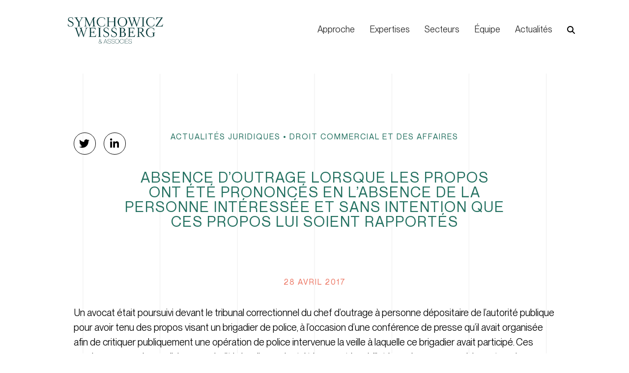

--- FILE ---
content_type: text/html; charset=UTF-8
request_url: https://www.swavocats.com/absence-doutrage-lorsque-les-propos-ont-ete-prononces-en-labsence-de-la-personne-interessee-et-sans-intention-que-ces-propos-lui-soient-rapportes/
body_size: 18981
content:
<!doctype html>
<html lang="fr-FR">
<head>
	<meta charset="UTF-8">
	<meta name="viewport" content="width=device-width, initial-scale=1">
	<link rel="profile" href="https://gmpg.org/xfn/11">
	<meta name='robots' content='index, follow, max-image-preview:large, max-snippet:-1, max-video-preview:-1' />

	<!-- This site is optimized with the Yoast SEO plugin v26.7 - https://yoast.com/wordpress/plugins/seo/ -->
	<title>Absence d’outrage lorsque les propos ont été prononcés en l’absence de la personne intéressée et sans intention que ces propos lui soient rapportés - SWA Associés</title>
	<link rel="canonical" href="https://www.swavocats.com/absence-doutrage-lorsque-les-propos-ont-ete-prononces-en-labsence-de-la-personne-interessee-et-sans-intention-que-ces-propos-lui-soient-rapportes/" />
	<meta property="og:locale" content="fr_FR" />
	<meta property="og:type" content="article" />
	<meta property="og:title" content="Absence d’outrage lorsque les propos ont été prononcés en l’absence de la personne intéressée et sans intention que ces propos lui soient rapportés - SWA Associés" />
	<meta property="og:description" content="Un avocat était poursuivi devant le tribunal correctionnel du chef d&rsquo;outrage à personne dépositaire de l&rsquo;autorité publique pour avoir tenu des propos visant un brigadier de police, à l&rsquo;occasion d&rsquo;une conférence de presse qu&rsquo;il avait organisée afin de critiquer publiquement une opération de police intervenue la veille à laquelle ce brigadier avait participé. Ces paroles, [&hellip;]" />
	<meta property="og:url" content="https://www.swavocats.com/absence-doutrage-lorsque-les-propos-ont-ete-prononces-en-labsence-de-la-personne-interessee-et-sans-intention-que-ces-propos-lui-soient-rapportes/" />
	<meta property="og:site_name" content="SWA Associés" />
	<meta property="article:published_time" content="2017-04-28T15:13:32+00:00" />
	<meta property="article:modified_time" content="2022-09-23T14:30:33+00:00" />
	<meta property="og:image" content="https://www.swavocats.com/wp-content/uploads/2022/12/SWA-image-RS-01.png" />
	<meta property="og:image:width" content="1778" />
	<meta property="og:image:height" content="1145" />
	<meta property="og:image:type" content="image/png" />
	<meta name="author" content="camila" />
	<meta name="twitter:card" content="summary_large_image" />
	<meta name="twitter:label1" content="Écrit par" />
	<meta name="twitter:data1" content="camila" />
	<meta name="twitter:label2" content="Durée de lecture estimée" />
	<meta name="twitter:data2" content="2 minutes" />
	<script type="application/ld+json" class="yoast-schema-graph">{"@context":"https://schema.org","@graph":[{"@type":"Article","@id":"https://www.swavocats.com/absence-doutrage-lorsque-les-propos-ont-ete-prononces-en-labsence-de-la-personne-interessee-et-sans-intention-que-ces-propos-lui-soient-rapportes/#article","isPartOf":{"@id":"https://www.swavocats.com/absence-doutrage-lorsque-les-propos-ont-ete-prononces-en-labsence-de-la-personne-interessee-et-sans-intention-que-ces-propos-lui-soient-rapportes/"},"author":{"name":"camila","@id":"https://www.swavocats.com/#/schema/person/dc76392bb854ba6dd2014bf33bce68a7"},"headline":"Absence d’outrage lorsque les propos ont été prononcés en l’absence de la personne intéressée et sans intention que ces propos lui soient rapportés","datePublished":"2017-04-28T15:13:32+00:00","dateModified":"2022-09-23T14:30:33+00:00","mainEntityOfPage":{"@id":"https://www.swavocats.com/absence-doutrage-lorsque-les-propos-ont-ete-prononces-en-labsence-de-la-personne-interessee-et-sans-intention-que-ces-propos-lui-soient-rapportes/"},"wordCount":363,"publisher":{"@id":"https://www.swavocats.com/#organization"},"image":{"@id":"https://www.swavocats.com/absence-doutrage-lorsque-les-propos-ont-ete-prononces-en-labsence-de-la-personne-interessee-et-sans-intention-que-ces-propos-lui-soient-rapportes/#primaryimage"},"thumbnailUrl":"https://www.swavocats.com/wp-content/uploads/2022/12/SWA-image-RS-01.png","articleSection":["Actualités juridiques","Droit commercial et des affaires"],"inLanguage":"fr-FR"},{"@type":"WebPage","@id":"https://www.swavocats.com/absence-doutrage-lorsque-les-propos-ont-ete-prononces-en-labsence-de-la-personne-interessee-et-sans-intention-que-ces-propos-lui-soient-rapportes/","url":"https://www.swavocats.com/absence-doutrage-lorsque-les-propos-ont-ete-prononces-en-labsence-de-la-personne-interessee-et-sans-intention-que-ces-propos-lui-soient-rapportes/","name":"Absence d’outrage lorsque les propos ont été prononcés en l’absence de la personne intéressée et sans intention que ces propos lui soient rapportés - SWA Associés","isPartOf":{"@id":"https://www.swavocats.com/#website"},"primaryImageOfPage":{"@id":"https://www.swavocats.com/absence-doutrage-lorsque-les-propos-ont-ete-prononces-en-labsence-de-la-personne-interessee-et-sans-intention-que-ces-propos-lui-soient-rapportes/#primaryimage"},"image":{"@id":"https://www.swavocats.com/absence-doutrage-lorsque-les-propos-ont-ete-prononces-en-labsence-de-la-personne-interessee-et-sans-intention-que-ces-propos-lui-soient-rapportes/#primaryimage"},"thumbnailUrl":"https://www.swavocats.com/wp-content/uploads/2022/12/SWA-image-RS-01.png","datePublished":"2017-04-28T15:13:32+00:00","dateModified":"2022-09-23T14:30:33+00:00","breadcrumb":{"@id":"https://www.swavocats.com/absence-doutrage-lorsque-les-propos-ont-ete-prononces-en-labsence-de-la-personne-interessee-et-sans-intention-que-ces-propos-lui-soient-rapportes/#breadcrumb"},"inLanguage":"fr-FR","potentialAction":[{"@type":"ReadAction","target":["https://www.swavocats.com/absence-doutrage-lorsque-les-propos-ont-ete-prononces-en-labsence-de-la-personne-interessee-et-sans-intention-que-ces-propos-lui-soient-rapportes/"]}]},{"@type":"ImageObject","inLanguage":"fr-FR","@id":"https://www.swavocats.com/absence-doutrage-lorsque-les-propos-ont-ete-prononces-en-labsence-de-la-personne-interessee-et-sans-intention-que-ces-propos-lui-soient-rapportes/#primaryimage","url":"https://www.swavocats.com/wp-content/uploads/2022/12/SWA-image-RS-01.png","contentUrl":"https://www.swavocats.com/wp-content/uploads/2022/12/SWA-image-RS-01.png","width":1778,"height":1145},{"@type":"BreadcrumbList","@id":"https://www.swavocats.com/absence-doutrage-lorsque-les-propos-ont-ete-prononces-en-labsence-de-la-personne-interessee-et-sans-intention-que-ces-propos-lui-soient-rapportes/#breadcrumb","itemListElement":[{"@type":"ListItem","position":1,"name":"Accueil","item":"https://www.swavocats.com/"},{"@type":"ListItem","position":2,"name":"Actualités","item":"https://www.swavocats.com/actualites-juridiques/"},{"@type":"ListItem","position":3,"name":"Absence d’outrage lorsque les propos ont été prononcés en l’absence de la personne intéressée et sans intention que ces propos lui soient rapportés"}]},{"@type":"WebSite","@id":"https://www.swavocats.com/#website","url":"https://www.swavocats.com/","name":"SWA Associés","description":"","publisher":{"@id":"https://www.swavocats.com/#organization"},"potentialAction":[{"@type":"SearchAction","target":{"@type":"EntryPoint","urlTemplate":"https://www.swavocats.com/?s={search_term_string}"},"query-input":{"@type":"PropertyValueSpecification","valueRequired":true,"valueName":"search_term_string"}}],"inLanguage":"fr-FR"},{"@type":"Organization","@id":"https://www.swavocats.com/#organization","name":"SWA Associés","url":"https://www.swavocats.com/","logo":{"@type":"ImageObject","inLanguage":"fr-FR","@id":"https://www.swavocats.com/#/schema/logo/image/","url":"https://www.swavocats.com/wp-content/uploads/2022/12/SWA-image-RS-01.png","contentUrl":"https://www.swavocats.com/wp-content/uploads/2022/12/SWA-image-RS-01.png","width":1778,"height":1145,"caption":"SWA Associés"},"image":{"@id":"https://www.swavocats.com/#/schema/logo/image/"}},{"@type":"Person","@id":"https://www.swavocats.com/#/schema/person/dc76392bb854ba6dd2014bf33bce68a7","name":"camila","image":{"@type":"ImageObject","inLanguage":"fr-FR","@id":"https://www.swavocats.com/#/schema/person/image/","url":"https://secure.gravatar.com/avatar/377753b7c3f5e549a78d283a0814afce1ab59909306767118b7e094f492b5d8a?s=96&d=mm&r=g","contentUrl":"https://secure.gravatar.com/avatar/377753b7c3f5e549a78d283a0814afce1ab59909306767118b7e094f492b5d8a?s=96&d=mm&r=g","caption":"camila"},"sameAs":["https://www.swavocats.com"],"url":"https://www.swavocats.com/author/camila/"}]}</script>
	<!-- / Yoast SEO plugin. -->


<link rel='dns-prefetch' href='//www.googletagmanager.com' />
<link rel="alternate" type="application/rss+xml" title="SWA Associés &raquo; Flux" href="https://www.swavocats.com/feed/" />
<link rel="alternate" type="application/rss+xml" title="SWA Associés &raquo; Flux des commentaires" href="https://www.swavocats.com/comments/feed/" />
<link rel="alternate" type="application/rss+xml" title="SWA Associés &raquo; Absence d’outrage lorsque les propos ont été prononcés en l’absence de la personne intéressée et sans intention que ces propos lui soient rapportés Flux des commentaires" href="https://www.swavocats.com/absence-doutrage-lorsque-les-propos-ont-ete-prononces-en-labsence-de-la-personne-interessee-et-sans-intention-que-ces-propos-lui-soient-rapportes/feed/" />
<link rel="alternate" title="oEmbed (JSON)" type="application/json+oembed" href="https://www.swavocats.com/wp-json/oembed/1.0/embed?url=https%3A%2F%2Fwww.swavocats.com%2Fabsence-doutrage-lorsque-les-propos-ont-ete-prononces-en-labsence-de-la-personne-interessee-et-sans-intention-que-ces-propos-lui-soient-rapportes%2F" />
<link rel="alternate" title="oEmbed (XML)" type="text/xml+oembed" href="https://www.swavocats.com/wp-json/oembed/1.0/embed?url=https%3A%2F%2Fwww.swavocats.com%2Fabsence-doutrage-lorsque-les-propos-ont-ete-prononces-en-labsence-de-la-personne-interessee-et-sans-intention-que-ces-propos-lui-soient-rapportes%2F&#038;format=xml" />
		<style>
			.lazyload,
			.lazyloading {
				max-width: 100%;
			}
		</style>
		<link rel='stylesheet' id='elementor-post-9-css' href='https://www.swavocats.com/wp-content/uploads/elementor/css/post-9.css' media='all' />
<link rel='stylesheet' id='elementor-post-18-css' href='https://www.swavocats.com/wp-content/uploads/elementor/css/post-18.css' media='all' />
<link rel='stylesheet' id='elementor-post-33-css' href='https://www.swavocats.com/wp-content/uploads/elementor/css/post-33.css' media='all' />
<link rel='stylesheet' id='elementor-post-842-css' href='https://www.swavocats.com/wp-content/uploads/elementor/css/post-842.css' media='all' />
<style id='wp-img-auto-sizes-contain-inline-css'>
img:is([sizes=auto i],[sizes^="auto," i]){contain-intrinsic-size:3000px 1500px}
/*# sourceURL=wp-img-auto-sizes-contain-inline-css */
</style>
<link rel='stylesheet' id='dce-animations-css' href='https://www.swavocats.com/wp-content/uploads/hummingbird-assets/d7537374c5378f32e8e50e0061ba6276.css' media='all' />
<link rel='stylesheet' id='wp-block-library-css' href='https://www.swavocats.com/wp-includes/css/dist/block-library/style.min.css' media='all' />
<style id='global-styles-inline-css'>
:root{--wp--preset--aspect-ratio--square: 1;--wp--preset--aspect-ratio--4-3: 4/3;--wp--preset--aspect-ratio--3-4: 3/4;--wp--preset--aspect-ratio--3-2: 3/2;--wp--preset--aspect-ratio--2-3: 2/3;--wp--preset--aspect-ratio--16-9: 16/9;--wp--preset--aspect-ratio--9-16: 9/16;--wp--preset--color--black: #000000;--wp--preset--color--cyan-bluish-gray: #abb8c3;--wp--preset--color--white: #ffffff;--wp--preset--color--pale-pink: #f78da7;--wp--preset--color--vivid-red: #cf2e2e;--wp--preset--color--luminous-vivid-orange: #ff6900;--wp--preset--color--luminous-vivid-amber: #fcb900;--wp--preset--color--light-green-cyan: #7bdcb5;--wp--preset--color--vivid-green-cyan: #00d084;--wp--preset--color--pale-cyan-blue: #8ed1fc;--wp--preset--color--vivid-cyan-blue: #0693e3;--wp--preset--color--vivid-purple: #9b51e0;--wp--preset--gradient--vivid-cyan-blue-to-vivid-purple: linear-gradient(135deg,rgb(6,147,227) 0%,rgb(155,81,224) 100%);--wp--preset--gradient--light-green-cyan-to-vivid-green-cyan: linear-gradient(135deg,rgb(122,220,180) 0%,rgb(0,208,130) 100%);--wp--preset--gradient--luminous-vivid-amber-to-luminous-vivid-orange: linear-gradient(135deg,rgb(252,185,0) 0%,rgb(255,105,0) 100%);--wp--preset--gradient--luminous-vivid-orange-to-vivid-red: linear-gradient(135deg,rgb(255,105,0) 0%,rgb(207,46,46) 100%);--wp--preset--gradient--very-light-gray-to-cyan-bluish-gray: linear-gradient(135deg,rgb(238,238,238) 0%,rgb(169,184,195) 100%);--wp--preset--gradient--cool-to-warm-spectrum: linear-gradient(135deg,rgb(74,234,220) 0%,rgb(151,120,209) 20%,rgb(207,42,186) 40%,rgb(238,44,130) 60%,rgb(251,105,98) 80%,rgb(254,248,76) 100%);--wp--preset--gradient--blush-light-purple: linear-gradient(135deg,rgb(255,206,236) 0%,rgb(152,150,240) 100%);--wp--preset--gradient--blush-bordeaux: linear-gradient(135deg,rgb(254,205,165) 0%,rgb(254,45,45) 50%,rgb(107,0,62) 100%);--wp--preset--gradient--luminous-dusk: linear-gradient(135deg,rgb(255,203,112) 0%,rgb(199,81,192) 50%,rgb(65,88,208) 100%);--wp--preset--gradient--pale-ocean: linear-gradient(135deg,rgb(255,245,203) 0%,rgb(182,227,212) 50%,rgb(51,167,181) 100%);--wp--preset--gradient--electric-grass: linear-gradient(135deg,rgb(202,248,128) 0%,rgb(113,206,126) 100%);--wp--preset--gradient--midnight: linear-gradient(135deg,rgb(2,3,129) 0%,rgb(40,116,252) 100%);--wp--preset--font-size--small: 13px;--wp--preset--font-size--medium: 20px;--wp--preset--font-size--large: 36px;--wp--preset--font-size--x-large: 42px;--wp--preset--spacing--20: 0.44rem;--wp--preset--spacing--30: 0.67rem;--wp--preset--spacing--40: 1rem;--wp--preset--spacing--50: 1.5rem;--wp--preset--spacing--60: 2.25rem;--wp--preset--spacing--70: 3.38rem;--wp--preset--spacing--80: 5.06rem;--wp--preset--shadow--natural: 6px 6px 9px rgba(0, 0, 0, 0.2);--wp--preset--shadow--deep: 12px 12px 50px rgba(0, 0, 0, 0.4);--wp--preset--shadow--sharp: 6px 6px 0px rgba(0, 0, 0, 0.2);--wp--preset--shadow--outlined: 6px 6px 0px -3px rgb(255, 255, 255), 6px 6px rgb(0, 0, 0);--wp--preset--shadow--crisp: 6px 6px 0px rgb(0, 0, 0);}:root { --wp--style--global--content-size: 800px;--wp--style--global--wide-size: 1200px; }:where(body) { margin: 0; }.wp-site-blocks > .alignleft { float: left; margin-right: 2em; }.wp-site-blocks > .alignright { float: right; margin-left: 2em; }.wp-site-blocks > .aligncenter { justify-content: center; margin-left: auto; margin-right: auto; }:where(.wp-site-blocks) > * { margin-block-start: 24px; margin-block-end: 0; }:where(.wp-site-blocks) > :first-child { margin-block-start: 0; }:where(.wp-site-blocks) > :last-child { margin-block-end: 0; }:root { --wp--style--block-gap: 24px; }:root :where(.is-layout-flow) > :first-child{margin-block-start: 0;}:root :where(.is-layout-flow) > :last-child{margin-block-end: 0;}:root :where(.is-layout-flow) > *{margin-block-start: 24px;margin-block-end: 0;}:root :where(.is-layout-constrained) > :first-child{margin-block-start: 0;}:root :where(.is-layout-constrained) > :last-child{margin-block-end: 0;}:root :where(.is-layout-constrained) > *{margin-block-start: 24px;margin-block-end: 0;}:root :where(.is-layout-flex){gap: 24px;}:root :where(.is-layout-grid){gap: 24px;}.is-layout-flow > .alignleft{float: left;margin-inline-start: 0;margin-inline-end: 2em;}.is-layout-flow > .alignright{float: right;margin-inline-start: 2em;margin-inline-end: 0;}.is-layout-flow > .aligncenter{margin-left: auto !important;margin-right: auto !important;}.is-layout-constrained > .alignleft{float: left;margin-inline-start: 0;margin-inline-end: 2em;}.is-layout-constrained > .alignright{float: right;margin-inline-start: 2em;margin-inline-end: 0;}.is-layout-constrained > .aligncenter{margin-left: auto !important;margin-right: auto !important;}.is-layout-constrained > :where(:not(.alignleft):not(.alignright):not(.alignfull)){max-width: var(--wp--style--global--content-size);margin-left: auto !important;margin-right: auto !important;}.is-layout-constrained > .alignwide{max-width: var(--wp--style--global--wide-size);}body .is-layout-flex{display: flex;}.is-layout-flex{flex-wrap: wrap;align-items: center;}.is-layout-flex > :is(*, div){margin: 0;}body .is-layout-grid{display: grid;}.is-layout-grid > :is(*, div){margin: 0;}body{padding-top: 0px;padding-right: 0px;padding-bottom: 0px;padding-left: 0px;}a:where(:not(.wp-element-button)){text-decoration: underline;}:root :where(.wp-element-button, .wp-block-button__link){background-color: #32373c;border-width: 0;color: #fff;font-family: inherit;font-size: inherit;font-style: inherit;font-weight: inherit;letter-spacing: inherit;line-height: inherit;padding-top: calc(0.667em + 2px);padding-right: calc(1.333em + 2px);padding-bottom: calc(0.667em + 2px);padding-left: calc(1.333em + 2px);text-decoration: none;text-transform: inherit;}.has-black-color{color: var(--wp--preset--color--black) !important;}.has-cyan-bluish-gray-color{color: var(--wp--preset--color--cyan-bluish-gray) !important;}.has-white-color{color: var(--wp--preset--color--white) !important;}.has-pale-pink-color{color: var(--wp--preset--color--pale-pink) !important;}.has-vivid-red-color{color: var(--wp--preset--color--vivid-red) !important;}.has-luminous-vivid-orange-color{color: var(--wp--preset--color--luminous-vivid-orange) !important;}.has-luminous-vivid-amber-color{color: var(--wp--preset--color--luminous-vivid-amber) !important;}.has-light-green-cyan-color{color: var(--wp--preset--color--light-green-cyan) !important;}.has-vivid-green-cyan-color{color: var(--wp--preset--color--vivid-green-cyan) !important;}.has-pale-cyan-blue-color{color: var(--wp--preset--color--pale-cyan-blue) !important;}.has-vivid-cyan-blue-color{color: var(--wp--preset--color--vivid-cyan-blue) !important;}.has-vivid-purple-color{color: var(--wp--preset--color--vivid-purple) !important;}.has-black-background-color{background-color: var(--wp--preset--color--black) !important;}.has-cyan-bluish-gray-background-color{background-color: var(--wp--preset--color--cyan-bluish-gray) !important;}.has-white-background-color{background-color: var(--wp--preset--color--white) !important;}.has-pale-pink-background-color{background-color: var(--wp--preset--color--pale-pink) !important;}.has-vivid-red-background-color{background-color: var(--wp--preset--color--vivid-red) !important;}.has-luminous-vivid-orange-background-color{background-color: var(--wp--preset--color--luminous-vivid-orange) !important;}.has-luminous-vivid-amber-background-color{background-color: var(--wp--preset--color--luminous-vivid-amber) !important;}.has-light-green-cyan-background-color{background-color: var(--wp--preset--color--light-green-cyan) !important;}.has-vivid-green-cyan-background-color{background-color: var(--wp--preset--color--vivid-green-cyan) !important;}.has-pale-cyan-blue-background-color{background-color: var(--wp--preset--color--pale-cyan-blue) !important;}.has-vivid-cyan-blue-background-color{background-color: var(--wp--preset--color--vivid-cyan-blue) !important;}.has-vivid-purple-background-color{background-color: var(--wp--preset--color--vivid-purple) !important;}.has-black-border-color{border-color: var(--wp--preset--color--black) !important;}.has-cyan-bluish-gray-border-color{border-color: var(--wp--preset--color--cyan-bluish-gray) !important;}.has-white-border-color{border-color: var(--wp--preset--color--white) !important;}.has-pale-pink-border-color{border-color: var(--wp--preset--color--pale-pink) !important;}.has-vivid-red-border-color{border-color: var(--wp--preset--color--vivid-red) !important;}.has-luminous-vivid-orange-border-color{border-color: var(--wp--preset--color--luminous-vivid-orange) !important;}.has-luminous-vivid-amber-border-color{border-color: var(--wp--preset--color--luminous-vivid-amber) !important;}.has-light-green-cyan-border-color{border-color: var(--wp--preset--color--light-green-cyan) !important;}.has-vivid-green-cyan-border-color{border-color: var(--wp--preset--color--vivid-green-cyan) !important;}.has-pale-cyan-blue-border-color{border-color: var(--wp--preset--color--pale-cyan-blue) !important;}.has-vivid-cyan-blue-border-color{border-color: var(--wp--preset--color--vivid-cyan-blue) !important;}.has-vivid-purple-border-color{border-color: var(--wp--preset--color--vivid-purple) !important;}.has-vivid-cyan-blue-to-vivid-purple-gradient-background{background: var(--wp--preset--gradient--vivid-cyan-blue-to-vivid-purple) !important;}.has-light-green-cyan-to-vivid-green-cyan-gradient-background{background: var(--wp--preset--gradient--light-green-cyan-to-vivid-green-cyan) !important;}.has-luminous-vivid-amber-to-luminous-vivid-orange-gradient-background{background: var(--wp--preset--gradient--luminous-vivid-amber-to-luminous-vivid-orange) !important;}.has-luminous-vivid-orange-to-vivid-red-gradient-background{background: var(--wp--preset--gradient--luminous-vivid-orange-to-vivid-red) !important;}.has-very-light-gray-to-cyan-bluish-gray-gradient-background{background: var(--wp--preset--gradient--very-light-gray-to-cyan-bluish-gray) !important;}.has-cool-to-warm-spectrum-gradient-background{background: var(--wp--preset--gradient--cool-to-warm-spectrum) !important;}.has-blush-light-purple-gradient-background{background: var(--wp--preset--gradient--blush-light-purple) !important;}.has-blush-bordeaux-gradient-background{background: var(--wp--preset--gradient--blush-bordeaux) !important;}.has-luminous-dusk-gradient-background{background: var(--wp--preset--gradient--luminous-dusk) !important;}.has-pale-ocean-gradient-background{background: var(--wp--preset--gradient--pale-ocean) !important;}.has-electric-grass-gradient-background{background: var(--wp--preset--gradient--electric-grass) !important;}.has-midnight-gradient-background{background: var(--wp--preset--gradient--midnight) !important;}.has-small-font-size{font-size: var(--wp--preset--font-size--small) !important;}.has-medium-font-size{font-size: var(--wp--preset--font-size--medium) !important;}.has-large-font-size{font-size: var(--wp--preset--font-size--large) !important;}.has-x-large-font-size{font-size: var(--wp--preset--font-size--x-large) !important;}
:root :where(.wp-block-pullquote){font-size: 1.5em;line-height: 1.6;}
/*# sourceURL=global-styles-inline-css */
</style>
<link rel='stylesheet' id='wphb-1-css' href='https://www.swavocats.com/wp-content/uploads/hummingbird-assets/382e26db4e4aecf2e817cde1c793a341.css' media='all' />
<link rel='stylesheet' id='dashicons-css' href='https://www.swavocats.com/wp-includes/css/dashicons.min.css' media='all' />
<link rel='stylesheet' id='wphb-2-css' href='https://www.swavocats.com/wp-content/uploads/hummingbird-assets/2249fc85814fde89d10e8a63a8c6d32d.css' media='all' />
<style id='wphb-2-inline-css'>
:root {
				--wpforms-field-border-radius: 3px;
--wpforms-field-border-style: solid;
--wpforms-field-border-size: 1px;
--wpforms-field-background-color: #ffffff;
--wpforms-field-border-color: rgba( 0, 0, 0, 0.25 );
--wpforms-field-border-color-spare: rgba( 0, 0, 0, 0.25 );
--wpforms-field-text-color: rgba( 0, 0, 0, 0.7 );
--wpforms-field-menu-color: #ffffff;
--wpforms-label-color: rgba( 0, 0, 0, 0.85 );
--wpforms-label-sublabel-color: rgba( 0, 0, 0, 0.55 );
--wpforms-label-error-color: #d63637;
--wpforms-button-border-radius: 3px;
--wpforms-button-border-style: none;
--wpforms-button-border-size: 1px;
--wpforms-button-background-color: #066aab;
--wpforms-button-border-color: #066aab;
--wpforms-button-text-color: #ffffff;
--wpforms-page-break-color: #066aab;
--wpforms-background-image: none;
--wpforms-background-position: center center;
--wpforms-background-repeat: no-repeat;
--wpforms-background-size: cover;
--wpforms-background-width: 100px;
--wpforms-background-height: 100px;
--wpforms-background-color: rgba( 0, 0, 0, 0 );
--wpforms-background-url: none;
--wpforms-container-padding: 0px;
--wpforms-container-border-style: none;
--wpforms-container-border-width: 1px;
--wpforms-container-border-color: #000000;
--wpforms-container-border-radius: 3px;
--wpforms-field-size-input-height: 43px;
--wpforms-field-size-input-spacing: 15px;
--wpforms-field-size-font-size: 16px;
--wpforms-field-size-line-height: 19px;
--wpforms-field-size-padding-h: 14px;
--wpforms-field-size-checkbox-size: 16px;
--wpforms-field-size-sublabel-spacing: 5px;
--wpforms-field-size-icon-size: 1;
--wpforms-label-size-font-size: 16px;
--wpforms-label-size-line-height: 19px;
--wpforms-label-size-sublabel-font-size: 14px;
--wpforms-label-size-sublabel-line-height: 17px;
--wpforms-button-size-font-size: 17px;
--wpforms-button-size-height: 41px;
--wpforms-button-size-padding-h: 15px;
--wpforms-button-size-margin-top: 10px;
--wpforms-container-shadow-size-box-shadow: none;
			}
/*# sourceURL=wphb-2-inline-css */
</style>
<script src="https://www.swavocats.com/wp-content/uploads/hummingbird-assets/1726c5a928a09c563749180607f0be88.js" id="wphb-3-js"></script>
<script id="wphb-4-js-extra">
var SF_LDATA = {"ajax_url":"https://www.swavocats.com/wp-admin/admin-ajax.php","home_url":"https://www.swavocats.com/","extensions":[]};
//# sourceURL=wphb-4-js-extra
</script>
<script src="https://www.swavocats.com/wp-content/uploads/hummingbird-assets/d528d0fe0c9f8c9ab2ac8abc280e5b7b.js" id="wphb-4-js"></script>

<!-- Extrait de code de la balise Google (gtag.js) ajouté par Site Kit -->
<!-- Extrait Google Analytics ajouté par Site Kit -->
<script src="https://www.googletagmanager.com/gtag/js?id=G-Q0YM0HGMV3" id="google_gtagjs-js" async></script>
<script id="google_gtagjs-js-after">
window.dataLayer = window.dataLayer || [];function gtag(){dataLayer.push(arguments);}
gtag("set","linker",{"domains":["www.swavocats.com"]});
gtag("js", new Date());
gtag("set", "developer_id.dZTNiMT", true);
gtag("config", "G-Q0YM0HGMV3");
//# sourceURL=google_gtagjs-js-after
</script>
<link rel="https://api.w.org/" href="https://www.swavocats.com/wp-json/" /><link rel="alternate" title="JSON" type="application/json" href="https://www.swavocats.com/wp-json/wp/v2/posts/4175" /><link rel="EditURI" type="application/rsd+xml" title="RSD" href="https://www.swavocats.com/xmlrpc.php?rsd" />

<link rel='shortlink' href='https://www.swavocats.com/?p=4175' />
<meta name="generator" content="Site Kit by Google 1.170.0" />		<script>
			document.documentElement.className = document.documentElement.className.replace('no-js', 'js');
		</script>
				<style>
			.no-js img.lazyload {
				display: none;
			}

			figure.wp-block-image img.lazyloading {
				min-width: 150px;
			}

			.lazyload,
			.lazyloading {
				--smush-placeholder-width: 100px;
				--smush-placeholder-aspect-ratio: 1/1;
				width: var(--smush-image-width, var(--smush-placeholder-width)) !important;
				aspect-ratio: var(--smush-image-aspect-ratio, var(--smush-placeholder-aspect-ratio)) !important;
			}

						.lazyload, .lazyloading {
				opacity: 0;
			}

			.lazyloaded {
				opacity: 1;
				transition: opacity 400ms;
				transition-delay: 0ms;
			}

					</style>
		<meta name="generator" content="Elementor 3.33.4; features: additional_custom_breakpoints; settings: css_print_method-external, google_font-enabled, font_display-auto">
			<style>
				.e-con.e-parent:nth-of-type(n+4):not(.e-lazyloaded):not(.e-no-lazyload),
				.e-con.e-parent:nth-of-type(n+4):not(.e-lazyloaded):not(.e-no-lazyload) * {
					background-image: none !important;
				}
				@media screen and (max-height: 1024px) {
					.e-con.e-parent:nth-of-type(n+3):not(.e-lazyloaded):not(.e-no-lazyload),
					.e-con.e-parent:nth-of-type(n+3):not(.e-lazyloaded):not(.e-no-lazyload) * {
						background-image: none !important;
					}
				}
				@media screen and (max-height: 640px) {
					.e-con.e-parent:nth-of-type(n+2):not(.e-lazyloaded):not(.e-no-lazyload),
					.e-con.e-parent:nth-of-type(n+2):not(.e-lazyloaded):not(.e-no-lazyload) * {
						background-image: none !important;
					}
				}
			</style>
			<link rel="icon" href="https://www.swavocats.com/wp-content/uploads/2022/08/SWA-Associes-logo-min.svg" sizes="32x32" />
<link rel="icon" href="https://www.swavocats.com/wp-content/uploads/2022/08/SWA-Associes-logo-min.svg" sizes="192x192" />
<link rel="apple-touch-icon" href="https://www.swavocats.com/wp-content/uploads/2022/08/SWA-Associes-logo-min.svg" />
<meta name="msapplication-TileImage" content="https://www.swavocats.com/wp-content/uploads/2022/08/SWA-Associes-logo-min.svg" />
		<style id="wp-custom-css">
			

.elementor-search-form--skin-full_screen .elementor-search-form__toggle i{
	content:url(https://www.swavocats.com/wp-content/uploads/2022/08/magnifying-glass-solid.svg);
	width:16px;
}

.fa-twitter{
content:url('https://www.swavocats.com/wp-content/uploads/2022/08/twitter.svg');
	width:21px;
}
.elementor-share-btn_twitter:hover .fa-twitter{
content:url('https://www.swavocats.com/wp-content/uploads/2022/12/twitter-red.svg');
}
.fa-linkedin{
content:url('https://www.swavocats.com/wp-content/uploads/2022/08/linkedin-in.svg');
	width:18px;
}
.elementor-share-btn_linkedin:hover .fa-linkedin{
content:url('https://www.swavocats.com/wp-content/uploads/2022/12/linkedin-in-red.svg');
}

/*HOME*/
.card-article .ue-meta-data{
	margin-bottom: -6px;
}
.hero-arrow:hover svg{
	transform: translateX(8px);
	transition: 0.5s;
}
.hero-arrow:hover svg g{
	stroke: #EC7461;
}
.hero-arrow:hover svg g g, .hero-arrow:hover svg g line{
	stroke : #EC7461;
}
.hero-arrow:hover svg g path{
	fill: #EC7461;
}

/*newsletter*/
.elementor-column.elementor-col-80{
	width: 85%;
}
.elementor-column.elementor-col-20{
	width: 15%;
}
@media screen and (max-width: 767px){
	.elementor-column.elementor-col-20{
	width: 100%;
}
}
.elementor-field-group .elementor-field-textual:focus{
	-webkit-box-shadow: none;
	box-shadow: none;
}

/*SOCIAL ICONS in ACTUALITES*/
.fa-linkedin:before{
	content:"\f0e1"!important;
}

/*ARTICLE CARD in EQUIPE single*/
.card-article .uc_more_btn:after{
	content: url(https://www.swavocats.com/wp-content/uploads/2022/09/icon-readmore-black.svg);
}

.dce-post-button a{
	content: url(https://www.swavocats.com/wp-content/uploads/2022/09/icon-readmore-black.svg);
}

.card-article-home .uc_content:hover .uc_more_btn:after{
	content: url(https://www.swavocats.com/wp-content/uploads/2022/09/icon-readmore.svg);
}

.dce-post-terms{
	display: block!important;
}

/*category tag dans section articles*/
.ue-grid-item-category{
	margin-top:10px!important;
	line-height:0.6;
}
.card-article .uc_content, .dce-post-block{
	border: solid 1px white;
}
.card-article .uc_content:hover, .dce-post-block:hover{
	background-color: transparent!important;
	border: solid 1px #EC7461;
}
.card-article-home .uc_content:hover{
	border: solid 1px white!important;
}
.card-article .uc_content:hover .ue-grid-item-category a, .card-article .uc_content:hover .uc_post_title a, .card-article .uc_content:hover .uc_post_text, .dce-post-block:hover, .dce-post-block:hover .dce-post-terms a,.dce-post-block:hover .dce-post-title a{
	color: #EC7461!important;
	transition:0s !important;
}
.card-article .uc_content:hover .ue-grid-item-meta-data, .dce-post-block:hover .dce-post-date{
	color: black!important;
}
.card-article-home .uc_content:hover .ue-grid-item-meta-data, .home-news .dce-post-block:hover .dce-post-date {
	color: white!important;
}
.home-news .dce-post-block:hover  {
	border-color: white!important;
}
.home-news .dce-post-block:hover .dce-post-button a{
	content: url(https://www.swavocats.com/wp-content/uploads/2022/09/icon-readmore.svg);
}

.dce-posts-container.dce-skin-grid .dce-post-item{
	max-width:34%;
}
@media (max-width: 768px) {
.dce-posts-container.dce-skin-grid .dce-post-item{
	max-width:100%;
	}}

/*CARD in EQUIPE*/
.uc_social a:after{
	content: url(https://www.swavocats.com/wp-content/uploads/2022/09/icon-readmore.svg);
}
.card-equipe:hover .team_member_box_overlay_title{
	color: #EC7461!important;
}


/*CARD in EXPERTISE*/
.jet-animated-box__back{
	display: none;
}
.jet-animated-box:hover .jet-animated-box__back{
	display: block;
}
.jet-animated-box__button{
	z-index: 10;
}

.jet-animated-box .jet-animated-box__button .jet-animated-box__button-text{
	margin: 0px;
}
/*pour que le back apparaisse devant le front*/
.jet-animated-box.jet-box-effect-9 .jet-animated-box__back{
	z-index: 2;
}

/* RANKING in HOME*/
.ranking-card:hover .elementor-icon-box-title{
	color: var(--e-global-color-8b7760d);
}
.ranking-card:hover .elementor-icon-box-description{
	text-decoration:underline;
}
/*icon rotate*/
.ranking-card:hover .elementor-icon{
transform: rotate(90deg);
}

/*ACTUALITES*/
/*filtre design*/
.sf-input-select{
	font-family:"neue-montreal", Sans-serif;
	text-transform: uppercase;
	letter-spacing: 2px;
	font-size: 14px;
	border: none;
	background-color:transparent;
}
.sf-input-select option{
	font-family:"neue-montreal", Sans-serif;
	text-transform: uppercase;
	letter-spacing: 2px;
	font-size: 14px;
}

.searchandfilter{
	margin-top:-7px;
}
.searchandfilter ul li{
	padding:0;
	display: inline-block;
	width:64% !important;
	/*vertical-align: top;*/
}

select::-ms-expand {
     display: none;
}
.sf-field-category select, .sf-field-post-meta-avocat_articles select {
  -webkit-appearance: none;
  -moz-appearance: none;
  appearance: none;
}

/*bouton reset*/
.searchandfilter ul .sf-field-reset{
	font-family:"neue-montreal", Sans-serif;
	text-transform: uppercase;
	letter-spacing: 2px;
	font-size: 14px;
	width:36%!important;
	/*text-decoration:underline;*/
	vertical-align: top;
}
.sf-field-reset a{
	color:#237060!important;
}
.sf-field-reset a:hover{
	color:#EC7461!important;
}

.expert-grid .uc_post_image img{
	width:32px!important;
	height:32px!important;
	object-fit:contain!important;
}

/*SECTEURS*/
.secteur-grid .uc_post_image img{
	width:50px!important;
	height:50px!important;
	object-fit:contain!important;
}

.secteur-grid .uc_post_image, .expert-grid .uc_post_image{
	background-color: transparent!important;
}
.secteur-grid .uc_content, .expert-grid .uc_content{
	background-color: #EC7461!important;
	color: white;
}
.secteur-grid .uc_content2, .expert-grid .uc_content2{
	text-align: center!important;
}

.secteur-grid .uc_content2, .expert-grid .uc_content2{
	position: absolute;
    top: 0px;
    left: 0px;
    bottom: 0px;
    right: 0px;
    display: flex;
    align-items: center;
    flex-direction: column;
    justify-content: center;
}
.secteur-grid .uc_content, .expert-grid .uc_content{
	transition:0s!important;
}

.secteur-grid .uc_post_title, .expert-grid .uc_post_title{
	margin-top: 20px!important;
}

.uc_post_text {
   overflow: hidden;
   text-overflow: ellipsis;
   display: -webkit-box;
   -webkit-line-clamp: 6; /* number of lines to show */
           line-clamp: 6; 
   -webkit-box-orient: vertical;
}
.uc_post_text ul{
	padding-inline-start: 14px;
}

/*COMBOBOX*/
.sf-input-select{
-webkit-appearance: none!important;
	border: transparent!important;
}

.select2-container {
 box-sizing:border-box;
 display:block;
 margin:0;
 position:relative;
 vertical-align:middle;
}
.select2-container .select2-selection--single {
 box-sizing:border-box;
 cursor:pointer;
 display:inline-block;
 height:28px;
 user-select:none;
 -webkit-user-select:none
}
.select2-container .select2-selection--single .select2-selection__rendered {
 display:inline-block;
 padding-left:14px;
 padding-right:10px;
 overflow:hidden;
 text-overflow:ellipsis;
 white-space:nowrap
}
.select2-container .select2-selection--single .select2-selection__clear {
 position:relative
}
.select2-container[dir=rtl] .select2-selection--single .select2-selection__rendered {
 padding-right:8px;
 padding-left:0px
}
.select2-container .select2-selection--multiple {
 box-sizing:border-box;
 cursor:pointer;
 display:block;
 min-height:32px;
 user-select:none;
 -webkit-user-select:none;
}
.select2-container .select2-selection--multiple .select2-selection__rendered {
 display:inline-block;
 overflow:hidden;
 padding-left:8px;
 text-overflow:ellipsis;
 white-space:nowrap
}
.select2-container .select2-search--inline {
 float:left;
}
.select2-container .select2-search--inline .select2-search__field {
 box-sizing:border-box;
 border:none;
 font-size:100%;
 margin-top:5px;
 padding:0
}
.select2-container .select2-search--inline .select2-search__field::-webkit-search-cancel-button {
 -webkit-appearance:none
}
.select2-dropdown {
 background-color:#ee7461;
 border:none;
 border-radius:0px;
 box-sizing:border-box;
 display:block;
 position:absolute;
 left:-100000px;
 width:100%;
 z-index:1051;
	padding: 0px 10px 20px 10px;
}
.select2-results {
 display:block;
}
.select2-results__options {
 list-style:none;
 margin:0;
 padding:0
}
.select2-results__option {
 padding:14px;
 user-select:none;
 -webkit-user-select:none;
}
.select2-results__option[aria-selected] {
 cursor:pointer;
		font-family: "neue-montreal", Sans-serif;
	text-transform: uppercase;
	letter-spacing: 2px;
	font-size: 12px;
	color: white;
	-webkit-appearance: none;
}
.select2-container--open .select2-dropdown {
 left:0;
}
.select2-container--open .select2-dropdown--above {
 border-bottom:none;
 border-bottom-left-radius:0;
 border-bottom-right-radius:0;
}
.select2-container--open .select2-dropdown--below {
 border-top:none;
 border-top-left-radius:0;
 border-top-right-radius:0;
}
.select2-search--dropdown {
 display:block;
 padding:0px;
}
.select2-search--dropdown .select2-search__field {
 padding:4px;
 width:100%;
 box-sizing:border-box
}
.select2-search--dropdown .select2-search__field::-webkit-search-cancel-button {
 -webkit-appearance:none
}
.select2-search--dropdown.select2-search--hide {
 display:none
}
.select2-close-mask {
 border:0;
 margin:0;
 padding:0;
 display:block;
 position:fixed;
 left:0;
 top:0;
 min-height:100%;
 min-width:100%;
 height:auto;
 width:auto;
 opacity:0;
 z-index:99;
 background-color:#fff;
 filter:alpha(opacity=0)
}
.select2-hidden-accessible {
 border:0!important;
 clip:rect(0 0 0 0)!important;
 height:1px!important;
 margin:-1px!important;
 overflow:hidden!important;
 padding:0!important;
 position:absolute!important;
 width:1px!important
}
.select2-container--classic .select2-results>.select2-results__options,.select2-container--default .select2-results>.select2-results__options {
 max-height:400px;
 overflow-y:auto
}
.select2-container--default .select2-selection--single {
 background-color:transparent;
	border:none;
/* border:1px solid #aaa;*/
 border-radius:0px
}
.select2-container--default .select2-selection--single .select2-selection__rendered {
 color:#000;
 line-height:28px;
	font-family: "neue-montreal", Sans-serif;
	text-transform: uppercase;
	letter-spacing: 2px;
	font-size: 14px;
	-webkit-appearance: none;
}
.select2-container--default .select2-selection--single .select2-selection__clear {
 cursor:pointer;
 float:right;
 font-weight:700;
}
.select2-container--default .select2-selection--single .select2-selection__placeholder {
 color:#999;
}
.select2-container--default .select2-selection--single .select2-selection__arrow {
 height:32px;
 position:absolute;
 top:0px;
 left:0px;/*usually right*/
 width:8px
}
.select2-container--default .select2-selection--single .select2-selection__arrow b {
 border-color:#000 transparent transparent;
 border-style:solid;
 border-width:5px 4px 0;
 height:0;
 left:50%;
 margin-left:-4px;
 margin-top:-2px;
 position:absolute;
 top:40%;
 width:0
}
.select2-container--default[dir=rtl] .select2-selection--single .select2-selection__clear {
 float:left
}
.select2-container--default[dir=rtl] .select2-selection--single .select2-selection__arrow {
 left:1px;
 right:auto;
}
.select2-container--default.select2-container--disabled .select2-selection--single {
 background-color:#eee;
 cursor:default;
}
.select2-container--default.select2-container--disabled .select2-selection--single .select2-selection__clear {
 display:none;
}
.select2-container--default.select2-container--open .select2-selection--single .select2-selection__arrow b {
 border-color:transparent transparent #000;
 border-width:0 4px 5px
}
.select2-container--default .select2-selection--multiple {
 background-color:#fff;
 border:1px solid #aaa;
 border-radius:4px;
 cursor:text
}
.select2-container--default .select2-selection--multiple .select2-selection__rendered {
 box-sizing:border-box;
 list-style:none;
 margin:0;
 padding:0 5px;
 width:100%
}
.select2-container--default .select2-selection--multiple .select2-selection__rendered li {
 list-style:none
}
.select2-container--default .select2-selection--multiple .select2-selection__placeholder {
 color:#999;
 margin-top:5px;
 float:left
}
.select2-container--default .select2-selection--multiple .select2-selection__clear {
 cursor:pointer;
 float:right;
 font-weight:700;
 margin-top:5px;
 margin-right:10px
}
.select2-container--default .select2-selection--multiple .select2-selection__choice {
 background-color:#e4e4e4;
 border:1px solid #aaa;
 border-radius:4px;
 cursor:default;
 float:left;
 margin-right:5px;
 margin-top:5px;
 padding:0 5px;
}
.select2-container--default .select2-selection--multiple .select2-selection__choice__remove {
 color:#999;
 cursor:pointer;
 display:inline-block;
 font-weight:700;
 margin-right:2px;
}
.select2-container--default .select2-selection--multiple .select2-selection__choice__remove:hover {
 color:#333;
}
.select2-container--default[dir=rtl] .select2-selection--multiple .select2-search--inline,.select2-container--default[dir=rtl] .select2-selection--multiple .select2-selection__choice,.select2-container--default[dir=rtl] .select2-selection--multiple .select2-selection__placeholder {
 float:right;
}
.select2-container--default[dir=rtl] .select2-selection--multiple .select2-selection__choice {
 margin-left:5px;
 margin-right:auto;
}
.select2-container--default[dir=rtl] .select2-selection--multiple .select2-selection__choice__remove {
 margin-left:2px;
 margin-right:auto;
}
.select2-container--default.select2-container--focus .select2-selection--multiple {
 border:1px solid #000;
 outline:0;
}
.select2-container--default.select2-container--disabled .select2-selection--multiple {
 background-color:#eee;
 cursor:default
}
.select2-container--default.select2-container--disabled .select2-selection__choice__remove {
 display:none
}
.select2-container--default.select2-container--open.select2-container--above .select2-selection--multiple,.select2-container--default.select2-container--open.select2-container--above .select2-selection--single {
 border-top-left-radius:0;
 border-top-right-radius:0;
}
.select2-container--default.select2-container--open.select2-container--below .select2-selection--multiple,.select2-container--default.select2-container--open.select2-container--below .select2-selection--single {
 border-bottom-left-radius:0;
 border-bottom-right-radius:0;
}
.select2-container--default .select2-search--dropdown .select2-search__field {
 /*border:1px solid #aaa;*/
	border: none;
	background-color: transparent;
}
.select2-container--default .select2-search--inline .select2-search__field {
 background:0 0;
 border:none;
 outline:0;
 box-shadow:none;
 -webkit-appearance:textfield;
}
.select2-container--default .select2-results__option[role=group] {
 padding:0;
}
.select2-container--default .select2-results__option[aria-disabled=true] {
 color:#999;
}
.select2-container--default .select2-results__option[aria-selected=true] {
 background-color:#ee7461;
	padding-bottom:8px;/**/
	color:#fff;
	font-family: "neue-montreal", Sans-serif;
	text-transform: uppercase;
	letter-spacing: 2px;
	font-size: 12px;
	-webkit-appearance: none;
}
.select2-container--default .select2-results__option .select2-results__option {
 padding-left:1em;
}
.select2-container--default .select2-results__option .select2-results__option .select2-results__group {
 padding-left:0
}
.select2-container--default .select2-results__option .select2-results__option .select2-results__option {
 margin-left:-1em;
 padding-left:2em
}
.select2-container--default .select2-results__option .select2-results__option .select2-results__option .select2-results__option {
 margin-left:-2em;
 padding-left:3em
}
.select2-container--default .select2-results__option .select2-results__option .select2-results__option .select2-results__option .select2-results__option {
 margin-left:-3em;
 padding-left:4em
}
.select2-container--default .select2-results__option .select2-results__option .select2-results__option .select2-results__option .select2-results__option .select2-results__option {
 margin-left:-4em;
 padding-left:5em
}
.select2-container--default .select2-results__option .select2-results__option .select2-results__option .select2-results__option .select2-results__option .select2-results__option .select2-results__option {
 margin-left:-5em;
 padding-left:6em
}
.select2-container--default .select2-results__option--highlighted[aria-selected] {
 background-color:transparent;
 color:#000;
}
.select2-container--default .select2-results__group {
 cursor:default;
 display:block;
 padding:6px;
}
.select2-container--classic .select2-selection--single {
 background-color:#f7f7f7;
 border:1px solid #aaa;
 border-radius:4px;
 outline:0;
 background-image:-webkit-linear-gradient(top,#fff 50%,#eee 100%);
 background-image:-o-linear-gradient(top,#fff 50%,#eee 100%);
 background-image:linear-gradient(to bottom,#fff 50%,#eee 100%);
 background-repeat:repeat-x;
 filter:progid:DXImageTransform.Microsoft.gradient(startColorstr='#FFFFFFFF', endColorstr='#FFEEEEEE', GradientType=0)
}
.select2-container--classic .select2-selection--single:focus {
 border:1px solid #5897fb;
}
.select2-container--classic .select2-selection--single .select2-selection__rendered {
 color:#444;
 line-height:28px;
}
.select2-container--classic .select2-selection--single .select2-selection__clear {
 cursor:pointer;
 float:right;
 font-weight:700;
 margin-right:10px
}
.select2-container--classic .select2-selection--single .select2-selection__placeholder {
 color:#999
}
.select2-container--classic .select2-selection--single .select2-selection__arrow {
 background-color:#ddd;
 border:none;
 border-left:1px solid #aaa;
 border-top-right-radius:4px;
 border-bottom-right-radius:4px;
 height:26px;
 position:absolute;
 top:1px;
 right:1px;
 width:20px;
 background-image:-webkit-linear-gradient(top,#eee 50%,#ccc 100%);
 background-image:-o-linear-gradient(top,#eee 50%,#ccc 100%);
 background-image:linear-gradient(to bottom,#eee 50%,#ccc 100%);
 background-repeat:repeat-x;
 filter:progid:DXImageTransform.Microsoft.gradient(startColorstr='#FFEEEEEE', endColorstr='#FFCCCCCC', GradientType=0)
}
.select2-container--classic .select2-selection--single .select2-selection__arrow b {
 border-color:#888 transparent transparent;
 border-style:solid;
 border-width:5px 4px 0;
 height:0;
 left:50%;
 margin-left:-4px;
 margin-top:-2px;
 position:absolute;
 top:40%;
 width:0
}
.select2-container--classic[dir=rtl] .select2-selection--single .select2-selection__clear {
 float:left
}
.select2-container--classic[dir=rtl] .select2-selection--single .select2-selection__arrow {
 border:none;
 border-right:1px solid #aaa;
 border-radius:4px 0 0 4px;
 left:1px;
 right:auto
}
.select2-container--classic.select2-container--open .select2-selection--single {
 border:1px solid #5897fb
}
.select2-container--classic.select2-container--open .select2-selection--single .select2-selection__arrow {
 background:0 0;
 border:none
}
.select2-container--classic.select2-container--open .select2-selection--single .select2-selection__arrow b {
 border-color:transparent transparent #888;
 border-width:0 4px 5px
}
.select2-container--classic.select2-container--open.select2-container--above .select2-selection--single {
 border-top:none;
 border-top-left-radius:0;
 border-top-right-radius:0;
 background-image:-webkit-linear-gradient(top,#fff 0,#eee 50%);
 background-image:-o-linear-gradient(top,#fff 0,#eee 50%);
 background-image:linear-gradient(to bottom,#fff 0,#eee 50%);
 background-repeat:repeat-x;
 filter:progid:DXImageTransform.Microsoft.gradient(startColorstr='#FFFFFFFF', endColorstr='#FFEEEEEE', GradientType=0)
}
.select2-container--classic.select2-container--open.select2-container--below .select2-selection--single {
 border-bottom:none;
 border-bottom-left-radius:0;
 border-bottom-right-radius:0;
 background-image:-webkit-linear-gradient(top,#eee 50%,#fff 100%);
 background-image:-o-linear-gradient(top,#eee 50%,#fff 100%);
 background-image:linear-gradient(to bottom,#eee 50%,#fff 100%);
 background-repeat:repeat-x;
 filter:progid:DXImageTransform.Microsoft.gradient(startColorstr='#FFEEEEEE', endColorstr='#FFFFFFFF', GradientType=0)
}
.select2-container--classic .select2-selection--multiple {
 background-color:#fff;
 border:1px solid #aaa;
 border-radius:4px;
 cursor:text;
 outline:0
}
.select2-container--classic .select2-selection--multiple:focus {
 border:1px solid #5897fb;
}
.select2-container--classic .select2-selection--multiple .select2-selection__rendered {
 list-style:none;
 margin:0;
 padding:0 5px
}
.select2-container--classic .select2-selection--multiple .select2-selection__clear {
 display:none
}
.select2-container--classic .select2-selection--multiple .select2-selection__choice {
 background-color:#e4e4e4;
 border:1px solid #aaa;
 border-radius:4px;
 cursor:default;
 float:left;
 margin-right:5px;
 margin-top:5px;
 padding:0 5px;
}
.select2-container--classic .select2-selection--multiple .select2-selection__choice__remove {
 color:#888;
 cursor:pointer;
 display:inline-block;
 font-weight:700;
 margin-right:2px;
}
.select2-container--classic .select2-selection--multiple .select2-selection__choice__remove:hover {
 color:#555;
}
.select2-container--classic[dir=rtl] .select2-selection--multiple .select2-selection__choice {
 float:right;
 margin-left:5px;
 margin-right:auto;
}
.select2-container--classic[dir=rtl] .select2-selection--multiple .select2-selection__choice__remove {
 margin-left:2px;
 margin-right:auto;
}
.select2-container--classic.select2-container--open .select2-selection--multiple {
 border:1px solid #5897fb;
}
.select2-container--classic.select2-container--open.select2-container--above .select2-selection--multiple {
 border-top:none;
 border-top-left-radius:0;
 border-top-right-radius:0;
}
.select2-container--classic.select2-container--open.select2-container--below .select2-selection--multiple {
 border-bottom:none;
 border-bottom-left-radius:0;
 border-bottom-right-radius:0;
}
.select2-container--classic .select2-search--dropdown .select2-search__field {
 /*border:1px solid #aaa;*/
   border:none;
 outline:0;
}
.select2-container--classic .select2-search--inline .select2-search__field {
 outline:0;
 box-shadow:none;
}
.select2-container--classic .select2-dropdown {
 background-color:#fff;
 border:1px solid transparent;
}
.select2-container--classic .select2-dropdown--above {
 border-bottom:none;
}
.select2-container--classic .select2-dropdown--below {
 border-top:none;
}
.select2-container--classic .select2-results__option[role=group] {
 padding:0;
}
.select2-container--classic .select2-results__option[aria-disabled=true] {
 color:grey;
}
.select2-container--classic .select2-results__option--highlighted[aria-selected] {
 background-color:#3875d7;
 color:#fff;
}
.select2-container--classic .select2-results__group {
 cursor:default;
 display:block;
 padding:6px;
}
.select2-container--classic.select2-container--open .select2-dropdown {
 border-color:#5897fb
}
		</style>
		</head>
<body class="wp-singular post-template-default single single-post postid-4175 single-format-standard wp-custom-logo wp-embed-responsive wp-theme-hello-elementor hello-elementor-default elementor-default elementor-kit-9 elementor-page-842">


<a class="skip-link screen-reader-text" href="#content">Aller au contenu</a>

		<header data-elementor-type="header" data-elementor-id="18" class="elementor elementor-18 elementor-location-header" data-elementor-post-type="elementor_library">
					<section class="elementor-section elementor-top-section elementor-element elementor-element-ab6eb39 elementor-section-full_width elementor-section-height-min-height elementor-section-content-middle elementor-section-stretched elementor-section-height-default elementor-section-items-middle" data-id="ab6eb39" data-element_type="section" data-settings="{&quot;stretch_section&quot;:&quot;section-stretched&quot;}">
						<div class="elementor-container elementor-column-gap-default">
					<div class="elementor-column elementor-col-50 elementor-top-column elementor-element elementor-element-f00ddd2" data-id="f00ddd2" data-element_type="column">
			<div class="elementor-widget-wrap elementor-element-populated">
						<div class="elementor-element elementor-element-6d7a885 elementor-widget elementor-widget-theme-site-logo elementor-widget-image" data-id="6d7a885" data-element_type="widget" data-widget_type="theme-site-logo.default">
				<div class="elementor-widget-container">
											<a href="https://www.swavocats.com">
			<img width="1162" height="324" data-src="https://www.swavocats.com/wp-content/uploads/2022/08/SWA-Associes-logo.png" class="attachment-full size-full wp-image-20 lazyload" alt="SWA Associes logo" data-srcset="https://www.swavocats.com/wp-content/uploads/2022/08/SWA-Associes-logo.png 1162w, https://www.swavocats.com/wp-content/uploads/2022/08/SWA-Associes-logo-300x84.png 300w, https://www.swavocats.com/wp-content/uploads/2022/08/SWA-Associes-logo-1024x286.png 1024w, https://www.swavocats.com/wp-content/uploads/2022/08/SWA-Associes-logo-768x214.png 768w" data-sizes="(max-width: 1162px) 100vw, 1162px" src="[data-uri]" style="--smush-placeholder-width: 1162px; --smush-placeholder-aspect-ratio: 1162/324;" />				</a>
											</div>
				</div>
					</div>
		</div>
				<div class="elementor-column elementor-col-50 elementor-top-column elementor-element elementor-element-b9a9d0c" data-id="b9a9d0c" data-element_type="column">
			<div class="elementor-widget-wrap elementor-element-populated">
						<div class="elementor-element elementor-element-7d23c55 elementor-widget__width-auto elementor-widget-tablet__width-inherit uael-submenu-open-hover uael-submenu-icon-arrow uael-submenu-animation-none uael-link-redirect-child uael-nav-menu__breakpoint-tablet uael-nav-menu-toggle-label-no elementor-widget elementor-widget-uael-nav-menu" data-id="7d23c55" data-element_type="widget" data-settings="{&quot;distance_from_menu_mobile&quot;:{&quot;unit&quot;:&quot;px&quot;,&quot;size&quot;:40,&quot;sizes&quot;:[]},&quot;distance_from_menu&quot;:{&quot;unit&quot;:&quot;px&quot;,&quot;size&quot;:&quot;&quot;,&quot;sizes&quot;:[]},&quot;distance_from_menu_tablet&quot;:{&quot;unit&quot;:&quot;px&quot;,&quot;size&quot;:&quot;&quot;,&quot;sizes&quot;:[]}}" data-widget_type="uael-nav-menu.default">
				<div class="elementor-widget-container">
							<div class="uael-nav-menu uael-layout-horizontal uael-nav-menu-layout uael-pointer__underline uael-animation__grow" data-layout="horizontal">
				<div role="button" class="uael-nav-menu__toggle elementor-clickable">
					<span class="screen-reader-text">Main Menu</span>
					<div class="uael-nav-menu-icon">
						<i aria-hidden="true" class="fas fa-bars"></i>					</div>
									</div>
										<nav class="uael-nav-menu__layout-horizontal uael-nav-menu__submenu-arrow" data-toggle-icon="&lt;i aria-hidden=&quot;true&quot; class=&quot;fas fa-bars&quot;&gt;&lt;/i&gt;" data-close-icon="&lt;i aria-hidden=&quot;true&quot; class=&quot;fas fa-times&quot;&gt;&lt;/i&gt;" data-full-width="yes">
			 <ul class="uael-nav-menu uael-nav-menu-custom uael-custom-wrapper"><li class="menu-item menu-item-has-children parent parent-has-no-child elementor-repeater-item-2c8f51d" data-dropdown-width="default" data-dropdown-pos="left"><a href="https://www.swavocats.com/approche/" class='uael-menu-item'>Approche<span class='uael-menu-toggle sub-arrow parent-item'><i class='fa'></i></span></a><li class="menu-item menu-item-has-children parent parent-has-no-child elementor-repeater-item-227baee" data-dropdown-width="default" data-dropdown-pos="left"><a href="https://www.swavocats.com/expertises/" class='uael-menu-item'>Expertises<span class='uael-menu-toggle sub-arrow parent-item'><i class='fa'></i></span></a><li class="menu-item menu-item-has-children parent parent-has-no-child elementor-repeater-item-181bc62" data-dropdown-width="default" data-dropdown-pos="left"><a href="https://www.swavocats.com/secteurs/" class='uael-menu-item'>Secteurs<span class='uael-menu-toggle sub-arrow parent-item'><i class='fa'></i></span></a><li class="menu-item menu-item-has-children parent parent-has-no-child elementor-repeater-item-42f21ef" data-dropdown-width="default" data-dropdown-pos="left"><a href="/equipe" class='uael-menu-item'>Équipe<span class='uael-menu-toggle sub-arrow parent-item'><i class='fa'></i></span></a><li class="menu-item menu-item-has-children parent parent-has-no-child elementor-repeater-item-08c0642" data-dropdown-width="default" data-dropdown-pos="left"><a href="https://www.swavocats.com/actualites-juridiques/" class='uael-menu-item'>Actualités<span class='uael-menu-toggle sub-arrow parent-item'><i class='fa'></i></span></a></ul>		</nav>
							</div>
							</div>
				</div>
				<div class="elementor-element elementor-element-adf82ac elementor-search-form--skin-full_screen elementor-widget__width-auto elementor-widget elementor-widget-search-form" data-id="adf82ac" data-element_type="widget" data-settings="{&quot;skin&quot;:&quot;full_screen&quot;}" data-widget_type="search-form.default">
				<div class="elementor-widget-container">
							<search role="search">
			<form class="elementor-search-form" action="https://www.swavocats.com" method="get">
												<div class="elementor-search-form__toggle" role="button" tabindex="0" aria-label="Rechercher ">
					<i aria-hidden="true" class="fas fa-search"></i>				</div>
								<div class="elementor-search-form__container">
					<label class="elementor-screen-only" for="elementor-search-form-adf82ac">Rechercher </label>

					
					<input id="elementor-search-form-adf82ac" placeholder="Rechercher ..." class="elementor-search-form__input" type="search" name="s" value="">
					
					
										<div class="dialog-lightbox-close-button dialog-close-button" role="button" tabindex="0" aria-label="Fermer ce champ de recherche.">
						<i aria-hidden="true" class="eicon-close"></i>					</div>
									</div>
			</form>
		</search>
						</div>
				</div>
					</div>
		</div>
					</div>
		</section>
				</header>
				<div data-elementor-type="single-post" data-elementor-id="842" class="elementor elementor-842 elementor-location-single post-4175 post type-post status-publish format-standard has-post-thumbnail hentry category-actualites-juridiques category-droit-commercial-et-des-affaires" data-elementor-post-type="elementor_library">
					<section class="elementor-section elementor-top-section elementor-element elementor-element-6697515 elementor-section-boxed elementor-section-height-default elementor-section-height-default" data-id="6697515" data-element_type="section">
						<div class="elementor-container elementor-column-gap-default">
					<div data-dce-background-image-url="https://www.swavocats.com/wp-content/uploads/2022/08/background-lines-1.svg" class="elementor-column elementor-col-100 elementor-top-column elementor-element elementor-element-5a63ddac" data-id="5a63ddac" data-element_type="column" data-settings="{&quot;background_background&quot;:&quot;classic&quot;}">
			<div class="elementor-widget-wrap elementor-element-populated">
						<div class="elementor-element elementor-element-cdf6ef0 elementor-share-buttons--view-icon elementor-share-buttons--skin-framed elementor-share-buttons--shape-circle elementor-share-buttons--color-custom elementor-widget__width-auto elementor-widget-mobile__width-inherit elementor-grid-0 elementor-widget elementor-widget-share-buttons" data-id="cdf6ef0" data-element_type="widget" data-widget_type="share-buttons.default">
				<div class="elementor-widget-container">
							<div class="elementor-grid" role="list">
								<div class="elementor-grid-item" role="listitem">
						<div class="elementor-share-btn elementor-share-btn_twitter" role="button" tabindex="0" aria-label="Partager sur twitter">
															<span class="elementor-share-btn__icon">
								<i class="fab fa-twitter" aria-hidden="true"></i>							</span>
																				</div>
					</div>
									<div class="elementor-grid-item" role="listitem">
						<div class="elementor-share-btn elementor-share-btn_linkedin" role="button" tabindex="0" aria-label="Partager sur linkedin">
															<span class="elementor-share-btn__icon">
								<i class="fab fa-linkedin" aria-hidden="true"></i>							</span>
																				</div>
					</div>
						</div>
						</div>
				</div>
				<div class="elementor-element elementor-element-11f9c45 elementor-widget elementor-widget-heading" data-id="11f9c45" data-element_type="widget" data-widget_type="heading.default">
				<div class="elementor-widget-container">
					<div class="elementor-heading-title elementor-size-default"><a href="https://www.swavocats.com/category/actualites-juridiques/" rel="tag">Actualités juridiques</a> • <a href="https://www.swavocats.com/category/droit-commercial-et-des-affaires/" rel="tag">Droit commercial et des affaires</a></div>				</div>
				</div>
				<div class="elementor-element elementor-element-c7f3222 elementor-widget elementor-widget-heading" data-id="c7f3222" data-element_type="widget" data-widget_type="heading.default">
				<div class="elementor-widget-container">
					<h1 class="elementor-heading-title elementor-size-default">Absence d’outrage lorsque les propos ont été prononcés en l’absence de la personne intéressée et sans intention que ces propos lui soient rapportés</h1>				</div>
				</div>
				<div class="elementor-element elementor-element-c906869 elementor-widget elementor-widget-heading" data-id="c906869" data-element_type="widget" data-widget_type="heading.default">
				<div class="elementor-widget-container">
					<div class="elementor-heading-title elementor-size-default">28 avril 2017</div>				</div>
				</div>
				<div class="elementor-element elementor-element-fa6db91 elementor-widget elementor-widget-theme-post-content" data-id="fa6db91" data-element_type="widget" data-widget_type="theme-post-content.default">
				<div class="elementor-widget-container">
					<p>Un avocat était poursuivi devant le tribunal correctionnel du chef d&rsquo;outrage à personne dépositaire de l&rsquo;autorité publique pour avoir tenu des propos visant un brigadier de police, à l&rsquo;occasion d&rsquo;une conférence de presse qu&rsquo;il avait organisée afin de critiquer publiquement une opération de police intervenue la veille à laquelle ce brigadier avait participé. Ces paroles, prononcées en l’absence dudit brigadier avaient été rapportées à l&rsquo;intéressé par son supérieur et un de ses collègues.</p>
<p>L’article 433-5 du code pénal prévoit que « <em>constituent un outrage puni de 7 500 euros d&rsquo;amende les paroles, gestes ou menaces, les écrits ou images de toute nature non rendus publics ou l&rsquo;envoi d&rsquo;objets quelconques adressés à une personne chargée d&rsquo;une mission de service public, dans l&rsquo;exercice ou à l&rsquo;occasion de l&rsquo;exercice de sa mission, et de nature à porter atteinte à sa dignité ou au respect dû à la fonction dont elle est investie</em> ».</p>
<p>La Cour d’appel avait considéré que l’infraction était constituée au motif qu&rsquo;en affirmant <em>« L., on aura sa tête »</em>, le prévenu n&rsquo;avait pas simplement entendu contester la régularité des actes de procédure établis par le brigadier de police, mais avait voulu porter publiquement, devant des personnes assemblées et des journalistes, une atteinte personnelle à son autorité morale et diminuer le respect dû à sa fonction.</p>
<p>Toutefois, la Cour de cassation a cassé cet arrêt considérant que l’infraction d’outrage n’était pas constituée dès lors que <em>« les propos incriminés n&rsquo;avaient pas été adressés à la personne dépositaire de l&rsquo;autorité publique visée, mais prononcés lors d&rsquo;une conférence de presse publique, hors la présence de celle-ci, et sans qu&rsquo;il soit établi que le prévenu ait voulu qu&rsquo;ils lui soient rapportés par une personne présente</em> ».</p>
<p><em><u>Références</u></em></p>
<p><a href="https://www.legifrance.gouv.fr/affichJuriJudi.do?oldAction=rechJuriJudi&amp;idTexte=JURITEXT000034337451&amp;fastReqId=455713384&amp;fastPos=1">Crim., 29 mars 2017, pourvoi ° 16-82.884,<em> publié au Bulletin</em></a></p>
				</div>
				</div>
					</div>
		</div>
					</div>
		</section>
				<section class="elementor-section elementor-top-section elementor-element elementor-element-29f1d79 elementor-section-full_width elementor-section-height-min-height elementor-section-content-middle elementor-section-items-stretch elementor-section-height-min-height" data-id="29f1d79" data-element_type="section">
						<div class="elementor-container elementor-column-gap-default">
					<div class="elementor-column elementor-col-100 elementor-inner-column elementor-element elementor-element-9e89df3" data-id="9e89df3" data-element_type="column" data-settings="{&quot;background_background&quot;:&quot;classic&quot;}">
			<div class="elementor-widget-wrap elementor-element-populated">
						<div class="elementor-element elementor-element-3f061ad elementor-widget__width-auto elementor-widget-mobile__width-inherit elementor-widget elementor-widget-heading" data-id="3f061ad" data-element_type="widget" data-widget_type="heading.default">
				<div class="elementor-widget-container">
					<div class="elementor-heading-title elementor-size-default">Newsletter</div>				</div>
				</div>
				<div class="elementor-element elementor-element-a51ce9b elementor-button-align-end elementor-mobile-button-align-start elementor-widget elementor-widget-global elementor-global-11518 elementor-widget-form" data-id="a51ce9b" data-element_type="widget" data-settings="{&quot;button_width&quot;:&quot;20&quot;,&quot;step_next_label&quot;:&quot;Suivant&quot;,&quot;step_previous_label&quot;:&quot;Pr\u00e9c\u00e9dent&quot;,&quot;button_width_mobile&quot;:&quot;100&quot;,&quot;dce_confirm_dialog_enabled&quot;:&quot;no&quot;,&quot;step_type&quot;:&quot;number_text&quot;,&quot;step_icon_shape&quot;:&quot;circle&quot;,&quot;label_icon_size&quot;:{&quot;unit&quot;:&quot;px&quot;,&quot;size&quot;:&quot;&quot;,&quot;sizes&quot;:[]},&quot;field_icon_size&quot;:{&quot;unit&quot;:&quot;px&quot;,&quot;size&quot;:&quot;&quot;,&quot;sizes&quot;:[]}}" data-widget_type="form.default">
				<div class="elementor-widget-container">
							<form class="elementor-form" method="post" name="Newsletter" aria-label="Newsletter">
			<input type="hidden" name="post_id" value="842"/>
			<input type="hidden" name="form_id" value="a51ce9b"/>
			<input type="hidden" name="referer_title" value="Absence d’outrage lorsque les propos ont été prononcés en l’absence de la personne intéressée et sans intention que ces propos lui soient rapportés - SWA Associés" />

							<input type="hidden" name="queried_id" value="4175"/>
			
			<div class="elementor-form-fields-wrapper elementor-labels-">
								<div class="elementor-field-type-email elementor-field-group elementor-column elementor-field-group-email elementor-col-80 elementor-md-80 elementor-sm-100 elementor-field-required">
												<label for="form-field-email" class="elementor-field-label elementor-screen-only">
								E-mail							</label>
														<input size="1" type="email" name="form_fields[email]" id="form-field-email" class="elementor-field elementor-size-sm  elementor-field-textual" placeholder="adresse e-mail" required="required">
											</div>
								<div class="elementor-field-group elementor-column elementor-field-type-submit elementor-col-20 e-form__buttons elementor-sm-100">
					<button class="elementor-button elementor-size-sm" type="submit">
						<span class="elementor-button-content-wrapper">
																						<span class="elementor-button-text">Valider</span>
													</span>
					</button>
				</div>
			</div>
		</form>
						</div>
				</div>
					</div>
		</div>
					</div>
		</section>
				</div>
				<footer data-elementor-type="footer" data-elementor-id="33" class="elementor elementor-33 elementor-location-footer" data-elementor-post-type="elementor_library">
					<section class="elementor-section elementor-top-section elementor-element elementor-element-7259d05 elementor-section-full_width elementor-section-content-middle elementor-section-height-default elementor-section-height-default" data-id="7259d05" data-element_type="section">
						<div class="elementor-container elementor-column-gap-default">
					<div class="elementor-column elementor-col-100 elementor-top-column elementor-element elementor-element-2328a65" data-id="2328a65" data-element_type="column">
			<div class="elementor-widget-wrap elementor-element-populated">
						<div class="elementor-element elementor-element-316fa87 elementor-widget__width-auto dce_masking-none elementor-widget elementor-widget-image" data-id="316fa87" data-element_type="widget" data-widget_type="image.default">
				<div class="elementor-widget-container">
																<a href="/">
							<img width="88" height="29" data-src="https://www.swavocats.com/wp-content/uploads/2022/08/SWA-Associes-logo-min.svg" class="attachment-large size-large wp-image-36 lazyload" alt="" src="[data-uri]" style="--smush-placeholder-width: 88px; --smush-placeholder-aspect-ratio: 88/29;" />								</a>
															</div>
				</div>
				<div class="elementor-element elementor-element-af626c9 elementor-shape-circle elementor-widget__width-auto elementor-grid-0 e-grid-align-center elementor-widget elementor-widget-social-icons" data-id="af626c9" data-element_type="widget" data-widget_type="social-icons.default">
				<div class="elementor-widget-container">
							<div class="elementor-social-icons-wrapper elementor-grid" role="list">
							<span class="elementor-grid-item" role="listitem">
					<a class="elementor-icon elementor-social-icon elementor-social-icon- elementor-animation-grow elementor-repeater-item-917f35e" href="https://mobile.twitter.com/sw_avocats" target="_blank">
						<span class="elementor-screen-only"></span>
						<svg xmlns="http://www.w3.org/2000/svg" viewBox="0 0 512 512"><path d="M459.37 151.716c.325 4.548.325 9.097.325 13.645 0 138.72-105.583 298.558-298.558 298.558-59.452 0-114.68-17.219-161.137-47.106 8.447.974 16.568 1.299 25.34 1.299 49.055 0 94.213-16.568 130.274-44.832-46.132-.975-84.792-31.188-98.112-72.772 6.498.974 12.995 1.624 19.818 1.624 9.421 0 18.843-1.3 27.614-3.573-48.081-9.747-84.143-51.98-84.143-102.985v-1.299c13.969 7.797 30.214 12.67 47.431 13.319-28.264-18.843-46.781-51.005-46.781-87.391 0-19.492 5.197-37.36 14.294-52.954 51.655 63.675 129.3 105.258 216.365 109.807-1.624-7.797-2.599-15.918-2.599-24.04 0-57.828 46.782-104.934 104.934-104.934 30.213 0 57.502 12.67 76.67 33.137 23.715-4.548 46.456-13.32 66.599-25.34-7.798 24.366-24.366 44.833-46.132 57.827 21.117-2.273 41.584-8.122 60.426-16.243-14.292 20.791-32.161 39.308-52.628 54.253z"></path></svg>					</a>
				</span>
							<span class="elementor-grid-item" role="listitem">
					<a class="elementor-icon elementor-social-icon elementor-social-icon- elementor-animation-grow elementor-repeater-item-5b5b312" href="https://www.linkedin.com/company/symchowicz-weissberg-associes/" target="_blank">
						<span class="elementor-screen-only"></span>
						<svg xmlns="http://www.w3.org/2000/svg" viewBox="0 0 448 512"><path d="M100.28 448H7.4V148.9h92.88zM53.79 108.1C24.09 108.1 0 83.5 0 53.8a53.79 53.79 0 0 1 107.58 0c0 29.7-24.1 54.3-53.79 54.3zM447.9 448h-92.68V302.4c0-34.7-.7-79.2-48.29-79.2-48.29 0-55.69 37.7-55.69 76.7V448h-92.78V148.9h89.08v40.8h1.3c12.4-23.5 42.69-48.3 87.88-48.3 94 0 111.28 61.9 111.28 142.3V448z"></path></svg>					</a>
				</span>
					</div>
						</div>
				</div>
				<div class="elementor-element elementor-element-edf3fca elementor-icon-list--layout-inline elementor-list-item-link-inline elementor-widget__width-auto elementor-mobile-align-left elementor-widget elementor-widget-icon-list" data-id="edf3fca" data-element_type="widget" data-widget_type="icon-list.default">
				<div class="elementor-widget-container">
							<ul class="elementor-icon-list-items elementor-inline-items">
							<li class="elementor-icon-list-item elementor-inline-item">
											<a href="https://www.swavocats.com/contact/">

											<span class="elementor-icon-list-text">Contact</span>
											</a>
									</li>
								<li class="elementor-icon-list-item elementor-inline-item">
											<a href="/mentions-legales">

											<span class="elementor-icon-list-text">Mentions Légales</span>
											</a>
									</li>
								<li class="elementor-icon-list-item elementor-inline-item">
											<a href="/politique-de-confidentialite">

											<span class="elementor-icon-list-text">Politique de confidentialité</span>
											</a>
									</li>
						</ul>
						</div>
				</div>
					</div>
		</div>
					</div>
		</section>
				</footer>
		
<script type="speculationrules">
{"prefetch":[{"source":"document","where":{"and":[{"href_matches":"/*"},{"not":{"href_matches":["/wp-*.php","/wp-admin/*","/wp-content/uploads/*","/wp-content/*","/wp-content/plugins/*","/wp-content/themes/hello-elementor/*","/*\\?(.+)"]}},{"not":{"selector_matches":"a[rel~=\"nofollow\"]"}},{"not":{"selector_matches":".no-prefetch, .no-prefetch a"}}]},"eagerness":"conservative"}]}
</script>
				<script type="text/javascript">
				(function() {
					// Global page view and session tracking for UAEL Modal Popup feature
					try {
						// Session tracking: increment if this is a new session
						
						// Check if any popup on this page uses current page tracking
						var hasCurrentPageTracking = false;
						var currentPagePopups = [];
						// Check all modal popups on this page for current page tracking
						if (typeof jQuery !== 'undefined') {
							jQuery('.uael-modal-parent-wrapper').each(function() {
								var scope = jQuery(this).data('page-views-scope');
								var enabled = jQuery(this).data('page-views-enabled');
								var popupId = jQuery(this).attr('id').replace('-overlay', '');	
								if (enabled === 'yes' && scope === 'current') {
									hasCurrentPageTracking = true;
									currentPagePopups.push(popupId);
								}
							});
						}
						// Global tracking: ALWAYS increment if ANY popup on the site uses global tracking
												// Current page tracking: increment per-page counters
						if (hasCurrentPageTracking && currentPagePopups.length > 0) {
							var currentUrl = window.location.href;
							var urlKey = 'uael_page_views_' + btoa(currentUrl).replace(/[^a-zA-Z0-9]/g, '').substring(0, 50);
							var currentPageViews = parseInt(localStorage.getItem(urlKey) || '0');
							currentPageViews++;
							localStorage.setItem(urlKey, currentPageViews.toString());
							// Store URL mapping for each popup
							for (var i = 0; i < currentPagePopups.length; i++) {
								var popupUrlKey = 'uael_popup_' + currentPagePopups[i] + '_url_key';
								localStorage.setItem(popupUrlKey, urlKey);
							}
						}
					} catch (e) {
						// Silently fail if localStorage is not available
					}
				})();
				</script>
							<script>
				const lazyloadRunObserver = () => {
					const lazyloadBackgrounds = document.querySelectorAll( `.e-con.e-parent:not(.e-lazyloaded)` );
					const lazyloadBackgroundObserver = new IntersectionObserver( ( entries ) => {
						entries.forEach( ( entry ) => {
							if ( entry.isIntersecting ) {
								let lazyloadBackground = entry.target;
								if( lazyloadBackground ) {
									lazyloadBackground.classList.add( 'e-lazyloaded' );
								}
								lazyloadBackgroundObserver.unobserve( entry.target );
							}
						});
					}, { rootMargin: '200px 0px 200px 0px' } );
					lazyloadBackgrounds.forEach( ( lazyloadBackground ) => {
						lazyloadBackgroundObserver.observe( lazyloadBackground );
					} );
				};
				const events = [
					'DOMContentLoaded',
					'elementor/lazyload/observe',
				];
				events.forEach( ( event ) => {
					document.addEventListener( event, lazyloadRunObserver );
				} );
			</script>
			<link rel='stylesheet' id='dce-dynamic-visibility-css' href='https://www.swavocats.com/wp-content/plugins/dynamic-content-for-elementor/assets/css/dynamic-visibility.min.css' media='all' />
<script src="https://www.swavocats.com/wp-content/uploads/hummingbird-assets/d1245087a9270d19838c6d15bf7be46a.js" id="wphb-5-js"></script>
<script id="wphb-5-js-after">
jQuery(function(jQuery){jQuery.datepicker.setDefaults({"closeText":"Fermer","currentText":"Aujourd\u2019hui","monthNames":["janvier","f\u00e9vrier","mars","avril","mai","juin","juillet","ao\u00fbt","septembre","octobre","novembre","d\u00e9cembre"],"monthNamesShort":["Jan","F\u00e9v","Mar","Avr","Mai","Juin","Juil","Ao\u00fbt","Sep","Oct","Nov","D\u00e9c"],"nextText":"Suivant","prevText":"Pr\u00e9c\u00e9dent","dayNames":["dimanche","lundi","mardi","mercredi","jeudi","vendredi","samedi"],"dayNamesShort":["dim","lun","mar","mer","jeu","ven","sam"],"dayNamesMin":["D","L","M","M","J","V","S"],"dateFormat":"MM d, yy","firstDay":1,"isRTL":false});});
//# sourceURL=wphb-5-js-after
</script>
<script src="https://www.swavocats.com/wp-content/plugins/elementor/assets/js/webpack.runtime.min.js" id="elementor-webpack-runtime-js"></script>
<script src="https://www.swavocats.com/wp-content/plugins/elementor/assets/js/frontend-modules.min.js" id="elementor-frontend-modules-js"></script>
<script id="wphb-6-js-extra">
var newsletter_data = {"action_url":"https://www.swavocats.com/wp-admin/admin-ajax.php"};;;var uael_particles_script = {"uael_particles_url":"https://www.swavocats.com/wp-content/plugins/ultimate-elementor/assets/min-js/uael-particles.min.js","particles_url":"https://www.swavocats.com/wp-content/plugins/ultimate-elementor/assets/lib/particles/particles.min.js","snowflakes_image":"https://www.swavocats.com/wp-content/plugins/ultimate-elementor/assets/img/snowflake.svg","gift":"https://www.swavocats.com/wp-content/plugins/ultimate-elementor/assets/img/gift.png","tree":"https://www.swavocats.com/wp-content/plugins/ultimate-elementor/assets/img/tree.png","skull":"https://www.swavocats.com/wp-content/plugins/ultimate-elementor/assets/img/skull.png","ghost":"https://www.swavocats.com/wp-content/plugins/ultimate-elementor/assets/img/ghost.png","moon":"https://www.swavocats.com/wp-content/plugins/ultimate-elementor/assets/img/moon.png","bat":"https://www.swavocats.com/wp-content/plugins/ultimate-elementor/assets/img/bat.png","pumpkin":"https://www.swavocats.com/wp-content/plugins/ultimate-elementor/assets/img/pumpkin.png"};
//# sourceURL=wphb-6-js-extra
</script>
<script id="wphb-6-js-before">
var smushLazyLoadOptions = {"autoResizingEnabled":false,"autoResizeOptions":{"precision":5,"skipAutoWidth":true}};

var elementorFrontendConfig = {"environmentMode":{"edit":false,"wpPreview":false,"isScriptDebug":false},"i18n":{"shareOnFacebook":"Partager sur Facebook","shareOnTwitter":"Partager sur Twitter","pinIt":"L\u2019\u00e9pingler","download":"T\u00e9l\u00e9charger","downloadImage":"T\u00e9l\u00e9charger une image","fullscreen":"Plein \u00e9cran","zoom":"Zoom","share":"Partager","playVideo":"Lire la vid\u00e9o","previous":"Pr\u00e9c\u00e9dent","next":"Suivant","close":"Fermer","a11yCarouselPrevSlideMessage":"Diapositive pr\u00e9c\u00e9dente","a11yCarouselNextSlideMessage":"Diapositive suivante","a11yCarouselFirstSlideMessage":"Ceci est la premi\u00e8re diapositive","a11yCarouselLastSlideMessage":"Ceci est la derni\u00e8re diapositive","a11yCarouselPaginationBulletMessage":"Aller \u00e0 la diapositive"},"is_rtl":false,"breakpoints":{"xs":0,"sm":480,"md":768,"lg":1025,"xl":1440,"xxl":1600},"responsive":{"breakpoints":{"mobile":{"label":"Portrait mobile","value":767,"default_value":767,"direction":"max","is_enabled":true},"mobile_extra":{"label":"Mobile Paysage","value":880,"default_value":880,"direction":"max","is_enabled":false},"tablet":{"label":"Tablette en mode portrait","value":1024,"default_value":1024,"direction":"max","is_enabled":true},"tablet_extra":{"label":"Tablette en mode paysage","value":1200,"default_value":1200,"direction":"max","is_enabled":false},"laptop":{"label":"Portable","value":1366,"default_value":1366,"direction":"max","is_enabled":false},"widescreen":{"label":"\u00c9cran large","value":2400,"default_value":2400,"direction":"min","is_enabled":false}},"hasCustomBreakpoints":false},"version":"3.33.4","is_static":false,"experimentalFeatures":{"additional_custom_breakpoints":true,"container":true,"theme_builder_v2":true,"nested-elements":true,"home_screen":true,"global_classes_should_enforce_capabilities":true,"e_variables":true,"cloud-library":true,"e_opt_in_v4_page":true,"import-export-customization":true,"e_pro_variables":true},"urls":{"assets":"https:\/\/www.swavocats.com\/wp-content\/plugins\/elementor\/assets\/","ajaxurl":"https:\/\/www.swavocats.com\/wp-admin\/admin-ajax.php","uploadUrl":"https:\/\/www.swavocats.com\/wp-content\/uploads"},"nonces":{"floatingButtonsClickTracking":"eccd102f76"},"swiperClass":"swiper","settings":{"page":[],"editorPreferences":[],"dynamicooo":[]},"kit":{"active_breakpoints":["viewport_mobile","viewport_tablet"],"global_image_lightbox":"yes","lightbox_enable_counter":"yes","lightbox_enable_fullscreen":"yes","lightbox_enable_zoom":"yes","lightbox_enable_share":"yes","lightbox_title_src":"title","lightbox_description_src":"description"},"post":{"id":4175,"title":"Absence%20d%E2%80%99outrage%20lorsque%20les%20propos%20ont%20%C3%A9t%C3%A9%20prononc%C3%A9s%20en%20l%E2%80%99absence%20de%20la%20personne%20int%C3%A9ress%C3%A9e%20et%20sans%20intention%20que%20ces%20propos%20lui%20soient%20rapport%C3%A9s%20-%20SWA%20Associ%C3%A9s","excerpt":"","featuredImage":"https:\/\/www.swavocats.com\/wp-content\/uploads\/2022\/12\/SWA-image-RS-01-1024x659.png"}};
//# sourceURL=wphb-6-js-before
</script>
<script src="https://www.swavocats.com/wp-content/uploads/hummingbird-assets/d06e82281a7718f50226d1d944b57092.js" id="wphb-6-js"></script>
<script id="wphb-6-js-after">
window.scope_array = [];
								window.backend = 0;
								jQuery.cachedScript = function( url, options ) {
									// Allow user to set any option except for dataType, cache, and url.
									options = jQuery.extend( options || {}, {
										dataType: "script",
										cache: true,
										url: url
									});
									// Return the jqXHR object so we can chain callbacks.
									return jQuery.ajax( options );
								};
							    jQuery( window ).on( "elementor/frontend/init", function() {
									elementorFrontend.hooks.addAction( "frontend/element_ready/global", function( $scope, $ ){
										if ( "undefined" == typeof $scope ) {
												return;
										}
										if ( $scope.hasClass( "uael-particle-yes" ) ) {
											window.scope_array.push( $scope );
											$scope.find(".uael-particle-wrapper").addClass("js-is-enabled");
										}else{
											return;
										}
										if(elementorFrontend.isEditMode() && $scope.find(".uael-particle-wrapper").hasClass("js-is-enabled") && window.backend == 0 ){
											var uael_url = uael_particles_script.uael_particles_url;

											jQuery.cachedScript( uael_url );
											window.backend = 1;
										}else if(elementorFrontend.isEditMode()){
											var uael_url = uael_particles_script.uael_particles_url;
											jQuery.cachedScript( uael_url ).done(function(){
												var flag = true;
											});
										}
									});
								});

								// Added both `document` and `window` event listeners to address issues where some users faced problems with the `document` event not triggering as expected.
								// Define cachedScript globally to avoid redefining it.

								jQuery.cachedScript = function(url, options) {
									options = jQuery.extend(options || {}, {
										dataType: "script",
										cache: true,
										url: url
									});
									return jQuery.ajax(options); // Return the jqXHR object so we can chain callbacks
								};

								let uael_particle_loaded = false; //flag to prevent multiple script loads.

								jQuery( document ).on( "ready elementor/popup/show", () => {
										loadParticleScript();
								});

								jQuery( window ).one( "elementor/frontend/init", () => {
								 	if (!uael_particle_loaded) {
										loadParticleScript();
									}
								});
								
								function loadParticleScript(){
								 	// Use jQuery to check for the presence of the element
									if (jQuery(".uael-particle-yes").length < 1) {
										return;
									}
									
									uael_particle_loaded = true;
									var uael_url = uael_particles_script.uael_particles_url;
									// Call the cachedScript function
									jQuery.cachedScript(uael_url);
								}
//# sourceURL=wphb-6-js-after
</script>
<script src="https://www.swavocats.com/wp-content/plugins/elementor-pro/assets/js/webpack-pro.runtime.min.js" id="elementor-pro-webpack-runtime-js"></script>
<script src="https://www.swavocats.com/wp-content/uploads/hummingbird-assets/378c5d2dc6bcdfa5ec2bda636f4eb66a.js" id="wphb-7-js"></script>
<script id="wphb-7-js-after">
wp.i18n.setLocaleData( { 'text direction\u0004ltr': [ 'ltr' ] } );
//# sourceURL=wphb-7-js-after
</script>
<script id="wphb-8-js-before">
var ElementorProFrontendConfig = {"ajaxurl":"https:\/\/www.swavocats.com\/wp-admin\/admin-ajax.php","nonce":"dc26bdf92e","urls":{"assets":"https:\/\/www.swavocats.com\/wp-content\/plugins\/elementor-pro\/assets\/","rest":"https:\/\/www.swavocats.com\/wp-json\/"},"settings":{"lazy_load_background_images":true},"popup":{"hasPopUps":false},"shareButtonsNetworks":{"facebook":{"title":"Facebook","has_counter":true},"twitter":{"title":"Twitter"},"linkedin":{"title":"LinkedIn","has_counter":true},"pinterest":{"title":"Pinterest","has_counter":true},"reddit":{"title":"Reddit","has_counter":true},"vk":{"title":"VK","has_counter":true},"odnoklassniki":{"title":"OK","has_counter":true},"tumblr":{"title":"Tumblr"},"digg":{"title":"Digg"},"skype":{"title":"Skype"},"stumbleupon":{"title":"StumbleUpon","has_counter":true},"mix":{"title":"Mix"},"telegram":{"title":"Telegram"},"pocket":{"title":"Pocket","has_counter":true},"xing":{"title":"XING","has_counter":true},"whatsapp":{"title":"WhatsApp"},"email":{"title":"Email"},"print":{"title":"Print"},"x-twitter":{"title":"X"},"threads":{"title":"Threads"}},"facebook_sdk":{"lang":"fr_FR","app_id":""},"lottie":{"defaultAnimationUrl":"https:\/\/www.swavocats.com\/wp-content\/plugins\/elementor-pro\/modules\/lottie\/assets\/animations\/default.json"}};
//# sourceURL=wphb-8-js-before
</script>
<script src="https://www.swavocats.com/wp-content/uploads/hummingbird-assets/89f08b83dee7a46bc7c25a9cf6af1e40.js" id="wphb-8-js"></script>

</body>
</html>


--- FILE ---
content_type: text/css
request_url: https://www.swavocats.com/wp-content/uploads/elementor/css/post-842.css
body_size: 2138
content:
.elementor-842 .elementor-element.elementor-element-6697515{margin-top:0px;margin-bottom:0px;padding:30px 0px 30px 0px;}.elementor-842 .elementor-element.elementor-element-5a63ddac:not(.elementor-motion-effects-element-type-background) > .elementor-widget-wrap, .elementor-842 .elementor-element.elementor-element-5a63ddac > .elementor-widget-wrap > .elementor-motion-effects-container > .elementor-motion-effects-layer{background-image:url("https://www.swavocats.com/wp-content/uploads/2022/08/background-lines-1.svg");background-position:center center;background-size:cover;}.elementor-842 .elementor-element.elementor-element-5a63ddac > .elementor-element-populated{transition:background 0.3s, border 0.3s, border-radius 0.3s, box-shadow 0.3s;padding:120px 80px 120px 80px;}.elementor-842 .elementor-element.elementor-element-5a63ddac > .elementor-element-populated > .elementor-background-overlay{transition:background 0.3s, border-radius 0.3s, opacity 0.3s;}.elementor-842 .elementor-element.elementor-element-cdf6ef0{width:auto;max-width:auto;z-index:10;--grid-side-margin:10px;--grid-column-gap:10px;--grid-row-gap:10px;--grid-bottom-margin:10px;--e-share-buttons-primary-color:var( --e-global-color-primary );}.elementor-842 .elementor-element.elementor-element-cdf6ef0 > .elementor-widget-container{margin:0px 0px -60px 0px;}.elementor-842 .elementor-element.elementor-element-cdf6ef0 .elementor-share-btn{border-width:1px;}.elementor-842 .elementor-element.elementor-element-cdf6ef0 .elementor-share-btn:hover{--e-share-buttons-primary-color:var( --e-global-color-8b7760d );}.elementor-widget-heading .elementor-heading-title{font-family:var( --e-global-typography-primary-font-family ), Sans-serif;font-weight:var( --e-global-typography-primary-font-weight );color:var( --e-global-color-primary );}.elementor-842 .elementor-element.elementor-element-11f9c45{text-align:center;}.elementor-842 .elementor-element.elementor-element-11f9c45 .elementor-heading-title{font-family:"neue-montreal", Sans-serif;font-size:16px;font-weight:400;text-transform:uppercase;letter-spacing:2px;color:var( --e-global-color-secondary );}.elementor-842 .elementor-element.elementor-element-a5fd442 .elementor-heading-title, .elementor-842 .elementor-element.elementor-element-a5fd442 .dce-acf-relationship-natural{text-align:center;}.elementor-842 .elementor-element.elementor-element-a5fd442 .elementor-heading-title{color:var( --e-global-color-secondary );font-family:"neue-montreal", Sans-serif;font-size:16px;font-weight:400;text-transform:uppercase;letter-spacing:2px;}.elementor-842 .elementor-element.elementor-element-c7f3222 > .elementor-widget-container{padding:40px 100px 80px 100px;}.elementor-842 .elementor-element.elementor-element-c7f3222{text-align:center;}.elementor-842 .elementor-element.elementor-element-c7f3222 .elementor-heading-title{font-family:"neue-montreal", Sans-serif;font-size:30px;font-weight:400;text-transform:uppercase;letter-spacing:2px;color:var( --e-global-color-secondary );}.elementor-842 .elementor-element.elementor-element-c906869 > .elementor-widget-container{padding:0px 0px 20px 0px;}.elementor-842 .elementor-element.elementor-element-c906869{text-align:center;}.elementor-842 .elementor-element.elementor-element-c906869 .elementor-heading-title{font-family:"neue-montreal", Sans-serif;font-size:16px;font-weight:400;text-transform:uppercase;letter-spacing:2px;color:var( --e-global-color-8b7760d );}.elementor-widget-theme-post-content{color:var( --e-global-color-text );font-family:var( --e-global-typography-text-font-family ), Sans-serif;font-weight:var( --e-global-typography-text-font-weight );}.elementor-842 .elementor-element.elementor-element-29f1d79 > .elementor-container > .elementor-column > .elementor-widget-wrap{align-content:center;align-items:center;}.elementor-842 .elementor-element.elementor-element-29f1d79 > .elementor-container{min-height:120px;}.elementor-842 .elementor-element.elementor-element-29f1d79{margin-top:0px;margin-bottom:0px;padding:0px 80px 0px 80px;}.elementor-842 .elementor-element.elementor-element-9e89df3:not(.elementor-motion-effects-element-type-background) > .elementor-widget-wrap, .elementor-842 .elementor-element.elementor-element-9e89df3 > .elementor-widget-wrap > .elementor-motion-effects-container > .elementor-motion-effects-layer{background-color:var( --e-global-color-537c916 );}.elementor-842 .elementor-element.elementor-element-9e89df3 > .elementor-element-populated{transition:background 0.3s, border 0.3s, border-radius 0.3s, box-shadow 0.3s;padding:20px 60px 20px 60px;}.elementor-842 .elementor-element.elementor-element-9e89df3 > .elementor-element-populated > .elementor-background-overlay{transition:background 0.3s, border-radius 0.3s, opacity 0.3s;}.elementor-842 .elementor-element.elementor-element-3f061ad{width:auto;max-width:auto;}.elementor-842 .elementor-element.elementor-element-3f061ad .elementor-heading-title{font-family:"pp-neue-montreal", Sans-serif;font-size:24px;font-weight:400;color:var( --e-global-color-8b7760d );}.elementor-widget-global .elementor-field-group > label, .elementor-widget-global .elementor-field-subgroup label{color:var( --e-global-color-text );}.elementor-widget-global .elementor-field-group > label{font-family:var( --e-global-typography-text-font-family ), Sans-serif;font-weight:var( --e-global-typography-text-font-weight );}.elementor-widget-global .elementor-field-type-html{color:var( --e-global-color-text );font-family:var( --e-global-typography-text-font-family ), Sans-serif;font-weight:var( --e-global-typography-text-font-weight );}.elementor-widget-global .elementor-field-group .elementor-field{color:var( --e-global-color-text );}.elementor-widget-global .select2-container--default .select2-selection--single .select2-selection__rendered{color:var( --e-global-color-text );}.elementor-widget-global ..select2-container--default .select2-selection--multiple .select2-selection__rendered{color:var( --e-global-color-text );}.elementor-widget-global .elementor-field-group .elementor-field, .elementor-widget-global .elementor-field-subgroup label{font-family:var( --e-global-typography-text-font-family ), Sans-serif;font-weight:var( --e-global-typography-text-font-weight );}.elementor-widget-global .elementor-button{font-family:var( --e-global-typography-accent-font-family ), Sans-serif;font-weight:var( --e-global-typography-accent-font-weight );}.elementor-widget-global .e-form__buttons__wrapper__button-next{background-color:var( --e-global-color-accent );}.elementor-widget-global .elementor-button[type="submit"]{background-color:var( --e-global-color-accent );}.elementor-widget-global .e-form__buttons__wrapper__button-previous{background-color:var( --e-global-color-accent );}.elementor-widget-global .elementor-message{font-family:var( --e-global-typography-text-font-family ), Sans-serif;font-weight:var( --e-global-typography-text-font-weight );}.elementor-widget-global .e-form__indicators__indicator, .elementor-widget-global .e-form__indicators__indicator__label{font-family:var( --e-global-typography-accent-font-family ), Sans-serif;font-weight:var( --e-global-typography-accent-font-weight );}.elementor-widget-global{--e-form-steps-indicator-inactive-primary-color:var( --e-global-color-text );--e-form-steps-indicator-active-primary-color:var( --e-global-color-accent );--e-form-steps-indicator-completed-primary-color:var( --e-global-color-accent );--e-form-steps-indicator-progress-color:var( --e-global-color-accent );--e-form-steps-indicator-progress-background-color:var( --e-global-color-text );--e-form-steps-indicator-progress-meter-color:var( --e-global-color-text );}.elementor-widget-global .e-form__indicators__indicator__progress__meter{font-family:var( --e-global-typography-accent-font-family ), Sans-serif;font-weight:var( --e-global-typography-accent-font-weight );}.elementor-842 .elementor-element.elementor-global-11518 > .elementor-widget-container{margin:-34px 0px -24px 150px;}.elementor-842 .elementor-element.elementor-global-11518 .elementor-field-group{padding-right:calc( 20px/2 );padding-left:calc( 20px/2 );margin-bottom:10px;}.elementor-842 .elementor-element.elementor-global-11518 .elementor-form-fields-wrapper{margin-left:calc( -20px/2 );margin-right:calc( -20px/2 );margin-bottom:-10px;}.elementor-842 .elementor-element.elementor-global-11518 .elementor-field-group.recaptcha_v3-bottomleft, .elementor-842 .elementor-element.elementor-global-11518 .elementor-field-group.recaptcha_v3-bottomright{margin-bottom:0;}body.rtl .elementor-842 .elementor-element.elementor-global-11518 .elementor-labels-inline .elementor-field-group > label{padding-left:0px;}body:not(.rtl) .elementor-842 .elementor-element.elementor-global-11518 .elementor-labels-inline .elementor-field-group > label{padding-right:0px;}body .elementor-842 .elementor-element.elementor-global-11518 .elementor-labels-above .elementor-field-group > label{padding-bottom:0px;}body.rtl .elementor-842 .elementor-element.elementor-global-11518 .elementor-labels-inline .elementor-field-group > abbr{padding-left:0px;}body:not(.rtl) .elementor-842 .elementor-element.elementor-global-11518 .elementor-labels-inline .elementor-field-group > abbr{padding-right:0px;}body .elementor-842 .elementor-element.elementor-global-11518 .elementor-labels-above .elementor-field-group > abbr{padding-bottom:0px;}.elementor-842 .elementor-element.elementor-global-11518 .elementor-field-group > label, .elementor-842 .elementor-element.elementor-global-11518 .elementor-field-subgroup label{color:#707070;}.elementor-842 .elementor-element.elementor-global-11518 .elementor-field-type-html{padding-bottom:0px;color:#707070;}.elementor-842 .elementor-element.elementor-global-11518 .dce-signature-wrapper{text-align:left;--canvas-width:400px;}.elementor-842 .elementor-element.elementor-global-11518 .dce-signature-canvas{border-radius:3px 3px 3px 3px;border-width:1px 1px 1px 1px;background-color:#ffffff;}.elementor-842 .elementor-element.elementor-global-11518 .elementor-field-group .elementor-field{color:#70707070;}.elementor-842 .elementor-element.elementor-global-11518 .select2-container--default .select2-selection--single .select2-selection__rendered{color:#70707070;}.elementor-842 .elementor-element.elementor-global-11518 ..select2-container--default .select2-selection--multiple .select2-selection__rendered{color:#70707070;}.elementor-842 .elementor-element.elementor-global-11518 .elementor-field-group .elementor-field, .elementor-842 .elementor-element.elementor-global-11518 .elementor-field-subgroup label{font-family:"pp-neue-montreal", Sans-serif;font-size:24px;font-weight:400;line-height:1em;}.elementor-842 .elementor-element.elementor-global-11518 .elementor-field-group .elementor-field:not(.elementor-select-wrapper){background-color:#FFFFFF00;border-color:#70707070;border-width:0px 0px 1px 0px;border-radius:0px 0px 0px 0px;}.elementor-842 .elementor-element.elementor-global-11518 .elementor-field-group .elementor-select-wrapper select{background-color:#FFFFFF00;border-color:#70707070;border-width:0px 0px 1px 0px;border-radius:0px 0px 0px 0px;}.elementor-842 .elementor-element.elementor-global-11518 .elementor-field-group .elementor-select-wrapper .select2{background-color:#FFFFFF00;border-color:#70707070;border-width:0px 0px 1px 0px;border-radius:0px 0px 0px 0px;}.elementor-842 .elementor-element.elementor-global-11518 .elementor-field-group .elementor-select-wrapper .select2 .elementor-field-textual{background-color:#FFFFFF00;border-color:#70707070;border-width:0px 0px 1px 0px;border-radius:0px 0px 0px 0px;}.elementor-842 .elementor-element.elementor-global-11518 .mce-panel{background-color:#FFFFFF00;}.elementor-842 .elementor-element.elementor-global-11518 .elementor-field-group .elementor-select-wrapper::before{color:#70707070;}.elementor-842 .elementor-element.elementor-global-11518 .elementor-field-group .mce-panel{border-color:#70707070;border-width:0px 0px 1px 0px;border-radius:0px 0px 0px 0px;}.elementor-842 .elementor-element.elementor-global-11518 .elementor-button{font-family:"pp-neue-montreal", Sans-serif;font-size:24px;font-weight:400;border-radius:0px 0px 0px 0px;padding:0px 0px 6px 0px;}.elementor-842 .elementor-element.elementor-global-11518 .e-form__buttons__wrapper__button-next{background-color:#EC746100;color:var( --e-global-color-primary );}.elementor-842 .elementor-element.elementor-global-11518 .elementor-button[type="submit"]{background-color:#EC746100;color:var( --e-global-color-primary );}.elementor-842 .elementor-element.elementor-global-11518 .elementor-button[type="submit"] svg *{fill:var( --e-global-color-primary );}.elementor-842 .elementor-element.elementor-global-11518 .e-form__buttons__wrapper__button-previous{background-color:#00000000;color:var( --e-global-color-primary );}.elementor-842 .elementor-element.elementor-global-11518 .e-form__buttons__wrapper__button-next:hover{color:var( --e-global-color-8b7760d );}.elementor-842 .elementor-element.elementor-global-11518 .elementor-button[type="submit"]:hover{color:var( --e-global-color-8b7760d );}.elementor-842 .elementor-element.elementor-global-11518 .elementor-button[type="submit"]:hover svg *{fill:var( --e-global-color-8b7760d );}.elementor-842 .elementor-element.elementor-global-11518 .e-form__buttons__wrapper__button-previous:hover{color:var( --e-global-color-8b7760d );}.elementor-842 .elementor-element.elementor-global-11518 .elementor-field-label-description .elementor-field-label{display:inline-block;}.elementor-842 .elementor-element.elementor-global-11518 .elementor-field-label-description:after{content:'?';display:inline-block;border-radius:50%;padding:2px 0;height:1.2em;line-height:1;font-size:80%;width:1.2em;text-align:center;margin-left:0.2em;color:#ffffff;background-color:#777777;}.elementor-842 .elementor-element.elementor-global-11518{--e-form-steps-indicators-spacing:20px;--e-form-steps-indicator-padding:30px;--e-form-steps-indicator-inactive-secondary-color:#ffffff;--e-form-steps-indicator-active-secondary-color:#ffffff;--e-form-steps-indicator-completed-secondary-color:#ffffff;--e-form-steps-divider-width:1px;--e-form-steps-divider-gap:10px;}.elementor-842 .elementor-element.elementor-global-11518 .elementor-field-type-amount.elementor-field-group .dce-amount-visible{opacity:1;}.elementor-842 .elementor-element.elementor-global-11518 .elementor-field-type-dce_range input{opacity:1;}@media(max-width:1024px){.elementor-842 .elementor-element.elementor-element-5a63ddac > .elementor-element-populated{padding:100px 80px 100px 80px;} .elementor-842 .elementor-element.elementor-element-cdf6ef0{--grid-side-margin:10px;--grid-column-gap:10px;--grid-row-gap:10px;--grid-bottom-margin:10px;}.elementor-842 .elementor-element.elementor-element-9e89df3 > .elementor-element-populated{padding:20px 40px 20px 40px;}.elementor-842 .elementor-element.elementor-element-3f061ad > .elementor-widget-container{padding:0px 0px 10px 0px;}.elementor-842 .elementor-element.elementor-element-3f061ad .elementor-heading-title{font-size:26px;}.elementor-842 .elementor-element.elementor-global-11518 > .elementor-widget-container{margin:0px 0px 0px 0px;}.elementor-842 .elementor-element.elementor-global-11518 .elementor-field-group .elementor-field, .elementor-842 .elementor-element.elementor-global-11518 .elementor-field-subgroup label{font-size:26px;}.elementor-842 .elementor-element.elementor-global-11518 .elementor-button{font-size:26px;}}@media(max-width:767px){.elementor-842 .elementor-element.elementor-element-5a63ddac > .elementor-widget-wrap > .elementor-widget:not(.elementor-widget__width-auto):not(.elementor-widget__width-initial):not(:last-child):not(.elementor-absolute){margin-bottom:0px;}.elementor-842 .elementor-element.elementor-element-5a63ddac:not(.elementor-motion-effects-element-type-background) > .elementor-widget-wrap, .elementor-842 .elementor-element.elementor-element-5a63ddac > .elementor-widget-wrap > .elementor-motion-effects-container > .elementor-motion-effects-layer{background-size:contain;}.elementor-842 .elementor-element.elementor-element-5a63ddac > .elementor-element-populated{padding:40px 40px 40px 40px;}.elementor-842 .elementor-element.elementor-element-cdf6ef0{width:100%;max-width:100%;--alignment:center;}.elementor-842 .elementor-element.elementor-element-cdf6ef0 > .elementor-widget-container{margin:0px 0px 20px 0px;} .elementor-842 .elementor-element.elementor-element-cdf6ef0{--grid-side-margin:10px;--grid-column-gap:10px;--grid-row-gap:10px;--grid-bottom-margin:10px;}.elementor-842 .elementor-element.elementor-element-c7f3222 > .elementor-widget-container{padding:40px 0px 40px 0px;}.elementor-842 .elementor-element.elementor-element-c7f3222 .elementor-heading-title{font-size:24px;}.elementor-842 .elementor-element.elementor-element-29f1d79{padding:0px 20px 0px 20px;}.elementor-842 .elementor-element.elementor-element-9e89df3 > .elementor-element-populated{padding:20px 20px 10px 20px;}.elementor-842 .elementor-element.elementor-element-3f061ad{width:100%;max-width:100%;}.elementor-842 .elementor-element.elementor-element-3f061ad .elementor-heading-title{font-size:22px;}.elementor-842 .elementor-element.elementor-global-11518 > .elementor-widget-container{padding:0px 0px 0px 0px;}.elementor-842 .elementor-element.elementor-global-11518 .elementor-field-group .elementor-field, .elementor-842 .elementor-element.elementor-global-11518 .elementor-field-subgroup label{font-size:22px;}.elementor-842 .elementor-element.elementor-global-11518 .elementor-button{font-size:22px;}}/* Start custom CSS for column, class: .elementor-element-9e89df3 */.elementor-842 .elementor-element.elementor-element-9e89df3 input[type=date], input[type=email], input[type=number], input[type=password], input[type=search], input[type=tel], input[type=text], input[type=url], select, textarea{
    padding-left: 0px;
}/* End custom CSS */